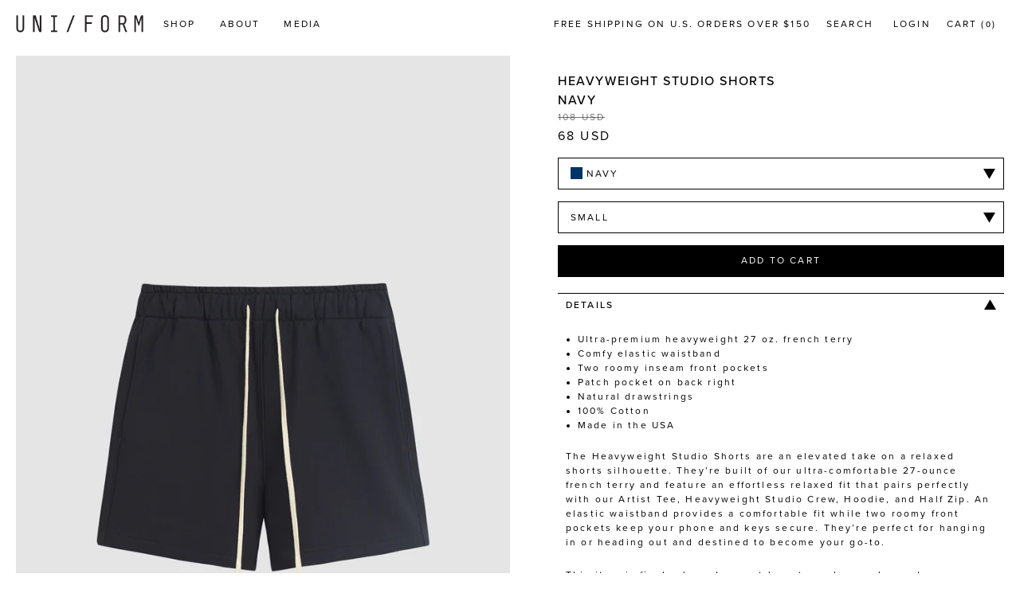

--- FILE ---
content_type: text/html; charset=utf-8
request_url: https://uniformla.com/products/heavyweight-studio-shorts-navy
body_size: 24267
content:
<!doctype html>
<!--[if IE 9]> <html class="ie9 no-js" lang="en"> <![endif]-->
<!--[if (gt IE 9)|!(IE)]><!--> <html class="no-js" lang="en"> <!--<![endif]-->
<head>
  
  <meta charset="utf-8">
  <meta http-equiv="X-UA-Compatible" content="IE=edge,chrome=1">
  <meta name="viewport" content="width=device-width,initial-scale=1">
  <meta name="theme-color" content="#557b97">
  <link rel="canonical" href="https://uniformla.com/products/heavyweight-studio-shorts-navy"><link rel="shortcut icon" href="//uniformla.com/cdn/shop/files/UNI_FORM_LA_Favicon_2_32x32.png?v=1614711018" type="image/png"><title>Heavyweight Studio Shorts / Navy | UNI/FORM - uniformla.com</title><meta name="description" content="Perfect for hanging in or heading out, you’ll love our sweatshorts. Built of our insanely comfortable 18 ounce french terry, these classics feature a snug elastic waistband, roomy front pockets, and a perfect modern fit. Made in the USA of 100% premium cotton."><!-- /snippets/social-meta-tags.liquid -->




<meta property="og:site_name" content="UNI/FORM">
<meta property="og:url" content="https://uniformla.com/products/heavyweight-studio-shorts-navy">
<meta property="og:title" content="HEAVYWEIGHT STUDIO SHORTS / NAVY">
<meta property="og:type" content="product">
<meta property="og:description" content="Perfect for hanging in or heading out, you’ll love our sweatshorts. Built of our insanely comfortable 18 ounce french terry, these classics feature a snug elastic waistband, roomy front pockets, and a perfect modern fit. Made in the USA of 100% premium cotton.">

  <meta property="og:price:amount" content="68">
  <meta property="og:price:currency" content="USD">

<meta property="og:image" content="http://uniformla.com/cdn/shop/products/UNI_FORMHeavyweightStudioShortsNavyFrontFlatUNIFORMLA_1200x1200.jpg?v=1660865032"><meta property="og:image" content="http://uniformla.com/cdn/shop/products/UNI_FORMHeavyweightStudioShortsNavyFrontFlatUNIFORMLA_d002f685-3dcd-4b93-b2b7-d4d5038306dc_1200x1200.jpg?v=1660865034"><meta property="og:image" content="http://uniformla.com/cdn/shop/products/UNI_FORMHeavyweightStudioShortsNavyBackFlatUNIFORMLA_1200x1200.jpg?v=1660865047">
<meta property="og:image:secure_url" content="https://uniformla.com/cdn/shop/products/UNI_FORMHeavyweightStudioShortsNavyFrontFlatUNIFORMLA_1200x1200.jpg?v=1660865032"><meta property="og:image:secure_url" content="https://uniformla.com/cdn/shop/products/UNI_FORMHeavyweightStudioShortsNavyFrontFlatUNIFORMLA_d002f685-3dcd-4b93-b2b7-d4d5038306dc_1200x1200.jpg?v=1660865034"><meta property="og:image:secure_url" content="https://uniformla.com/cdn/shop/products/UNI_FORMHeavyweightStudioShortsNavyBackFlatUNIFORMLA_1200x1200.jpg?v=1660865047">


  <meta name="twitter:site" content="@uniformla">

<meta name="twitter:card" content="summary_large_image">
<meta name="twitter:title" content="HEAVYWEIGHT STUDIO SHORTS / NAVY">
<meta name="twitter:description" content="Perfect for hanging in or heading out, you’ll love our sweatshorts. Built of our insanely comfortable 18 ounce french terry, these classics feature a snug elastic waistband, roomy front pockets, and a perfect modern fit. Made in the USA of 100% premium cotton.">

  <link rel="stylesheet" href="https://use.typekit.net/nia3kwe.css">
  <link href="//uniformla.com/cdn/shop/t/17/assets/theme.scss.css?v=106556558715460062461753291716" rel="stylesheet" type="text/css" media="all" />

  
  <script src="//uniformla.com/cdn/shop/t/17/assets/doc-ready.min.js?v=94030878618953958161753284050" type="text/javascript"></script>

  <script>
    var theme = {
      strings: {
        addToCart: "Add to cart",
        soldOut: "Sold out",
        unavailable: "Unavailable",
        regularPrice: "Regular price",
        sale: "",
        showMore: "Show More",
        showLess: "Show Less",
        addressError: "Error looking up that address",
        addressNoResults: "No results for that address",
        addressQueryLimit: "You have exceeded the Google API usage limit. Consider upgrading to a \u003ca href=\"https:\/\/developers.google.com\/maps\/premium\/usage-limits\"\u003ePremium Plan\u003c\/a\u003e.",
        authError: "There was a problem authenticating your Google Maps account.",
        newWindow: "Opens in a new window.",
        external: "Opens external website.",
        newWindowExternal: "Opens external website in a new window."
      },
      moneyFormat: "{{amount_no_decimals}} USD",
      shopName: "UNI/FORM",
      shopUrl: "https://uniformla.com"
    }

    document.documentElement.className = document.documentElement.className.replace('no-js', 'js');
  </script><!--[if (gt IE 9)|!(IE)]><!-->
    <script src="//uniformla.com/cdn/shop/t/17/assets/lazysizes.min.js?v=68441465964607740661753284050" async="async"></script>
    <script src="//uniformla.com/cdn/shop/t/17/assets/vendor.js?v=116805600459149937451753284050" defer="defer"></script>
    <script src="//uniformla.com/cdn/shop/t/17/assets/ajax-cart.js?v=159842868941449838351753284050" defer="defer"></script>
    <script src="//uniformla.com/cdn/shop/t/17/assets/theme.js?v=135458695754689026261753284050" defer="defer"></script><!--<![endif]-->

  <!-- Hotjar Tracking Code for uniformla.com -->
<script>
    (function(h,o,t,j,a,r){
        h.hj=h.hj||function(){(h.hj.q=h.hj.q||[]).push(arguments)};
        h._hjSettings={hjid:494762,hjsv:6};
        a=o.getElementsByTagName('head')[0];
        r=o.createElement('script');r.async=1;
        r.src=t+h._hjSettings.hjid+j+h._hjSettings.hjsv;
        a.appendChild(r);
    })(window,document,'https://static.hotjar.com/c/hotjar-','.js?sv=');
</script>
  
  <script>window.performance && window.performance.mark && window.performance.mark('shopify.content_for_header.start');</script><meta name="google-site-verification" content="rYcWrgxAPAOMsxNDNmhUyTNqBajdCl9GK4Qwp0_B6Y0">
<meta id="shopify-digital-wallet" name="shopify-digital-wallet" content="/10229595/digital_wallets/dialog">
<meta name="shopify-checkout-api-token" content="7db2db44083a41857b73d0741ef94a89">
<meta id="in-context-paypal-metadata" data-shop-id="10229595" data-venmo-supported="false" data-environment="production" data-locale="en_US" data-paypal-v4="true" data-currency="USD">
<link rel="alternate" type="application/json+oembed" href="https://uniformla.com/products/heavyweight-studio-shorts-navy.oembed">
<script async="async" src="/checkouts/internal/preloads.js?locale=en-US"></script>
<link rel="preconnect" href="https://shop.app" crossorigin="anonymous">
<script async="async" src="https://shop.app/checkouts/internal/preloads.js?locale=en-US&shop_id=10229595" crossorigin="anonymous"></script>
<script id="apple-pay-shop-capabilities" type="application/json">{"shopId":10229595,"countryCode":"US","currencyCode":"USD","merchantCapabilities":["supports3DS"],"merchantId":"gid:\/\/shopify\/Shop\/10229595","merchantName":"UNI\/FORM","requiredBillingContactFields":["postalAddress","email"],"requiredShippingContactFields":["postalAddress","email"],"shippingType":"shipping","supportedNetworks":["visa","masterCard","amex","discover","elo","jcb"],"total":{"type":"pending","label":"UNI\/FORM","amount":"1.00"},"shopifyPaymentsEnabled":true,"supportsSubscriptions":true}</script>
<script id="shopify-features" type="application/json">{"accessToken":"7db2db44083a41857b73d0741ef94a89","betas":["rich-media-storefront-analytics"],"domain":"uniformla.com","predictiveSearch":true,"shopId":10229595,"locale":"en"}</script>
<script>var Shopify = Shopify || {};
Shopify.shop = "uni-form-2.myshopify.com";
Shopify.locale = "en";
Shopify.currency = {"active":"USD","rate":"1.0"};
Shopify.country = "US";
Shopify.theme = {"name":"Copy of Seed – Boost manual install","id":134531645506,"schema_name":"Debut","schema_version":"4.0.0","theme_store_id":796,"role":"main"};
Shopify.theme.handle = "null";
Shopify.theme.style = {"id":null,"handle":null};
Shopify.cdnHost = "uniformla.com/cdn";
Shopify.routes = Shopify.routes || {};
Shopify.routes.root = "/";</script>
<script type="module">!function(o){(o.Shopify=o.Shopify||{}).modules=!0}(window);</script>
<script>!function(o){function n(){var o=[];function n(){o.push(Array.prototype.slice.apply(arguments))}return n.q=o,n}var t=o.Shopify=o.Shopify||{};t.loadFeatures=n(),t.autoloadFeatures=n()}(window);</script>
<script>
  window.ShopifyPay = window.ShopifyPay || {};
  window.ShopifyPay.apiHost = "shop.app\/pay";
  window.ShopifyPay.redirectState = null;
</script>
<script id="shop-js-analytics" type="application/json">{"pageType":"product"}</script>
<script defer="defer" async type="module" src="//uniformla.com/cdn/shopifycloud/shop-js/modules/v2/client.init-shop-cart-sync_Bc8-qrdt.en.esm.js"></script>
<script defer="defer" async type="module" src="//uniformla.com/cdn/shopifycloud/shop-js/modules/v2/chunk.common_CmNk3qlo.esm.js"></script>
<script type="module">
  await import("//uniformla.com/cdn/shopifycloud/shop-js/modules/v2/client.init-shop-cart-sync_Bc8-qrdt.en.esm.js");
await import("//uniformla.com/cdn/shopifycloud/shop-js/modules/v2/chunk.common_CmNk3qlo.esm.js");

  window.Shopify.SignInWithShop?.initShopCartSync?.({"fedCMEnabled":true,"windoidEnabled":true});

</script>
<script>
  window.Shopify = window.Shopify || {};
  if (!window.Shopify.featureAssets) window.Shopify.featureAssets = {};
  window.Shopify.featureAssets['shop-js'] = {"shop-cart-sync":["modules/v2/client.shop-cart-sync_DOpY4EW0.en.esm.js","modules/v2/chunk.common_CmNk3qlo.esm.js"],"init-fed-cm":["modules/v2/client.init-fed-cm_D2vsy40D.en.esm.js","modules/v2/chunk.common_CmNk3qlo.esm.js"],"shop-button":["modules/v2/client.shop-button_CI-s0xGZ.en.esm.js","modules/v2/chunk.common_CmNk3qlo.esm.js"],"shop-toast-manager":["modules/v2/client.shop-toast-manager_Cx0C6may.en.esm.js","modules/v2/chunk.common_CmNk3qlo.esm.js"],"init-windoid":["modules/v2/client.init-windoid_CXNAd0Cm.en.esm.js","modules/v2/chunk.common_CmNk3qlo.esm.js"],"init-shop-email-lookup-coordinator":["modules/v2/client.init-shop-email-lookup-coordinator_B9mmbKi4.en.esm.js","modules/v2/chunk.common_CmNk3qlo.esm.js"],"shop-cash-offers":["modules/v2/client.shop-cash-offers_CL9Nay2h.en.esm.js","modules/v2/chunk.common_CmNk3qlo.esm.js","modules/v2/chunk.modal_CvhjeixQ.esm.js"],"avatar":["modules/v2/client.avatar_BTnouDA3.en.esm.js"],"init-shop-cart-sync":["modules/v2/client.init-shop-cart-sync_Bc8-qrdt.en.esm.js","modules/v2/chunk.common_CmNk3qlo.esm.js"],"init-customer-accounts-sign-up":["modules/v2/client.init-customer-accounts-sign-up_C7zhr03q.en.esm.js","modules/v2/client.shop-login-button_BbMx65lK.en.esm.js","modules/v2/chunk.common_CmNk3qlo.esm.js","modules/v2/chunk.modal_CvhjeixQ.esm.js"],"pay-button":["modules/v2/client.pay-button_Bhm3077V.en.esm.js","modules/v2/chunk.common_CmNk3qlo.esm.js"],"init-shop-for-new-customer-accounts":["modules/v2/client.init-shop-for-new-customer-accounts_rLbLSDTe.en.esm.js","modules/v2/client.shop-login-button_BbMx65lK.en.esm.js","modules/v2/chunk.common_CmNk3qlo.esm.js","modules/v2/chunk.modal_CvhjeixQ.esm.js"],"init-customer-accounts":["modules/v2/client.init-customer-accounts_DkVf8Jdu.en.esm.js","modules/v2/client.shop-login-button_BbMx65lK.en.esm.js","modules/v2/chunk.common_CmNk3qlo.esm.js","modules/v2/chunk.modal_CvhjeixQ.esm.js"],"shop-login-button":["modules/v2/client.shop-login-button_BbMx65lK.en.esm.js","modules/v2/chunk.common_CmNk3qlo.esm.js","modules/v2/chunk.modal_CvhjeixQ.esm.js"],"shop-follow-button":["modules/v2/client.shop-follow-button_B-omSWeu.en.esm.js","modules/v2/chunk.common_CmNk3qlo.esm.js","modules/v2/chunk.modal_CvhjeixQ.esm.js"],"lead-capture":["modules/v2/client.lead-capture_DZQFWrYz.en.esm.js","modules/v2/chunk.common_CmNk3qlo.esm.js","modules/v2/chunk.modal_CvhjeixQ.esm.js"],"checkout-modal":["modules/v2/client.checkout-modal_Fp9GouFF.en.esm.js","modules/v2/chunk.common_CmNk3qlo.esm.js","modules/v2/chunk.modal_CvhjeixQ.esm.js"],"shop-login":["modules/v2/client.shop-login_B9KWmZaW.en.esm.js","modules/v2/chunk.common_CmNk3qlo.esm.js","modules/v2/chunk.modal_CvhjeixQ.esm.js"],"payment-terms":["modules/v2/client.payment-terms_Bl_bs7GP.en.esm.js","modules/v2/chunk.common_CmNk3qlo.esm.js","modules/v2/chunk.modal_CvhjeixQ.esm.js"]};
</script>
<script>(function() {
  var isLoaded = false;
  function asyncLoad() {
    if (isLoaded) return;
    isLoaded = true;
    var urls = ["\/\/shopify.privy.com\/widget.js?shop=uni-form-2.myshopify.com"];
    for (var i = 0; i < urls.length; i++) {
      var s = document.createElement('script');
      s.type = 'text/javascript';
      s.async = true;
      s.src = urls[i];
      var x = document.getElementsByTagName('script')[0];
      x.parentNode.insertBefore(s, x);
    }
  };
  if(window.attachEvent) {
    window.attachEvent('onload', asyncLoad);
  } else {
    window.addEventListener('load', asyncLoad, false);
  }
})();</script>
<script id="__st">var __st={"a":10229595,"offset":-28800,"reqid":"d09b2e64-75dd-4277-bd91-dc6decf3dd47-1762399374","pageurl":"uniformla.com\/products\/heavyweight-studio-shorts-navy","u":"7c8a9797fd91","p":"product","rtyp":"product","rid":6791115505730};</script>
<script>window.ShopifyPaypalV4VisibilityTracking = true;</script>
<script id="captcha-bootstrap">!function(){'use strict';const t='contact',e='account',n='new_comment',o=[[t,t],['blogs',n],['comments',n],[t,'customer']],c=[[e,'customer_login'],[e,'guest_login'],[e,'recover_customer_password'],[e,'create_customer']],r=t=>t.map((([t,e])=>`form[action*='/${t}']:not([data-nocaptcha='true']) input[name='form_type'][value='${e}']`)).join(','),a=t=>()=>t?[...document.querySelectorAll(t)].map((t=>t.form)):[];function s(){const t=[...o],e=r(t);return a(e)}const i='password',u='form_key',d=['recaptcha-v3-token','g-recaptcha-response','h-captcha-response',i],f=()=>{try{return window.sessionStorage}catch{return}},m='__shopify_v',_=t=>t.elements[u];function p(t,e,n=!1){try{const o=window.sessionStorage,c=JSON.parse(o.getItem(e)),{data:r}=function(t){const{data:e,action:n}=t;return t[m]||n?{data:e,action:n}:{data:t,action:n}}(c);for(const[e,n]of Object.entries(r))t.elements[e]&&(t.elements[e].value=n);n&&o.removeItem(e)}catch(o){console.error('form repopulation failed',{error:o})}}const l='form_type',E='cptcha';function T(t){t.dataset[E]=!0}const w=window,h=w.document,L='Shopify',v='ce_forms',y='captcha';let A=!1;((t,e)=>{const n=(g='f06e6c50-85a8-45c8-87d0-21a2b65856fe',I='https://cdn.shopify.com/shopifycloud/storefront-forms-hcaptcha/ce_storefront_forms_captcha_hcaptcha.v1.5.2.iife.js',D={infoText:'Protected by hCaptcha',privacyText:'Privacy',termsText:'Terms'},(t,e,n)=>{const o=w[L][v],c=o.bindForm;if(c)return c(t,g,e,D).then(n);var r;o.q.push([[t,g,e,D],n]),r=I,A||(h.body.append(Object.assign(h.createElement('script'),{id:'captcha-provider',async:!0,src:r})),A=!0)});var g,I,D;w[L]=w[L]||{},w[L][v]=w[L][v]||{},w[L][v].q=[],w[L][y]=w[L][y]||{},w[L][y].protect=function(t,e){n(t,void 0,e),T(t)},Object.freeze(w[L][y]),function(t,e,n,w,h,L){const[v,y,A,g]=function(t,e,n){const i=e?o:[],u=t?c:[],d=[...i,...u],f=r(d),m=r(i),_=r(d.filter((([t,e])=>n.includes(e))));return[a(f),a(m),a(_),s()]}(w,h,L),I=t=>{const e=t.target;return e instanceof HTMLFormElement?e:e&&e.form},D=t=>v().includes(t);t.addEventListener('submit',(t=>{const e=I(t);if(!e)return;const n=D(e)&&!e.dataset.hcaptchaBound&&!e.dataset.recaptchaBound,o=_(e),c=g().includes(e)&&(!o||!o.value);(n||c)&&t.preventDefault(),c&&!n&&(function(t){try{if(!f())return;!function(t){const e=f();if(!e)return;const n=_(t);if(!n)return;const o=n.value;o&&e.removeItem(o)}(t);const e=Array.from(Array(32),(()=>Math.random().toString(36)[2])).join('');!function(t,e){_(t)||t.append(Object.assign(document.createElement('input'),{type:'hidden',name:u})),t.elements[u].value=e}(t,e),function(t,e){const n=f();if(!n)return;const o=[...t.querySelectorAll(`input[type='${i}']`)].map((({name:t})=>t)),c=[...d,...o],r={};for(const[a,s]of new FormData(t).entries())c.includes(a)||(r[a]=s);n.setItem(e,JSON.stringify({[m]:1,action:t.action,data:r}))}(t,e)}catch(e){console.error('failed to persist form',e)}}(e),e.submit())}));const S=(t,e)=>{t&&!t.dataset[E]&&(n(t,e.some((e=>e===t))),T(t))};for(const o of['focusin','change'])t.addEventListener(o,(t=>{const e=I(t);D(e)&&S(e,y())}));const B=e.get('form_key'),M=e.get(l),P=B&&M;t.addEventListener('DOMContentLoaded',(()=>{const t=y();if(P)for(const e of t)e.elements[l].value===M&&p(e,B);[...new Set([...A(),...v().filter((t=>'true'===t.dataset.shopifyCaptcha))])].forEach((e=>S(e,t)))}))}(h,new URLSearchParams(w.location.search),n,t,e,['guest_login'])})(!0,!0)}();</script>
<script integrity="sha256-52AcMU7V7pcBOXWImdc/TAGTFKeNjmkeM1Pvks/DTgc=" data-source-attribution="shopify.loadfeatures" defer="defer" src="//uniformla.com/cdn/shopifycloud/storefront/assets/storefront/load_feature-81c60534.js" crossorigin="anonymous"></script>
<script crossorigin="anonymous" defer="defer" src="//uniformla.com/cdn/shopifycloud/storefront/assets/shopify_pay/storefront-65b4c6d7.js?v=20250812"></script>
<script data-source-attribution="shopify.dynamic_checkout.dynamic.init">var Shopify=Shopify||{};Shopify.PaymentButton=Shopify.PaymentButton||{isStorefrontPortableWallets:!0,init:function(){window.Shopify.PaymentButton.init=function(){};var t=document.createElement("script");t.src="https://uniformla.com/cdn/shopifycloud/portable-wallets/latest/portable-wallets.en.js",t.type="module",document.head.appendChild(t)}};
</script>
<script data-source-attribution="shopify.dynamic_checkout.buyer_consent">
  function portableWalletsHideBuyerConsent(e){var t=document.getElementById("shopify-buyer-consent"),n=document.getElementById("shopify-subscription-policy-button");t&&n&&(t.classList.add("hidden"),t.setAttribute("aria-hidden","true"),n.removeEventListener("click",e))}function portableWalletsShowBuyerConsent(e){var t=document.getElementById("shopify-buyer-consent"),n=document.getElementById("shopify-subscription-policy-button");t&&n&&(t.classList.remove("hidden"),t.removeAttribute("aria-hidden"),n.addEventListener("click",e))}window.Shopify?.PaymentButton&&(window.Shopify.PaymentButton.hideBuyerConsent=portableWalletsHideBuyerConsent,window.Shopify.PaymentButton.showBuyerConsent=portableWalletsShowBuyerConsent);
</script>
<script data-source-attribution="shopify.dynamic_checkout.cart.bootstrap">document.addEventListener("DOMContentLoaded",(function(){function t(){return document.querySelector("shopify-accelerated-checkout-cart, shopify-accelerated-checkout")}if(t())Shopify.PaymentButton.init();else{new MutationObserver((function(e,n){t()&&(Shopify.PaymentButton.init(),n.disconnect())})).observe(document.body,{childList:!0,subtree:!0})}}));
</script>
<script id='scb4127' type='text/javascript' async='' src='https://uniformla.com/cdn/shopifycloud/privacy-banner/storefront-banner.js'></script><link id="shopify-accelerated-checkout-styles" rel="stylesheet" media="screen" href="https://uniformla.com/cdn/shopifycloud/portable-wallets/latest/accelerated-checkout-backwards-compat.css" crossorigin="anonymous">
<style id="shopify-accelerated-checkout-cart">
        #shopify-buyer-consent {
  margin-top: 1em;
  display: inline-block;
  width: 100%;
}

#shopify-buyer-consent.hidden {
  display: none;
}

#shopify-subscription-policy-button {
  background: none;
  border: none;
  padding: 0;
  text-decoration: underline;
  font-size: inherit;
  cursor: pointer;
}

#shopify-subscription-policy-button::before {
  box-shadow: none;
}

      </style>

<script>window.performance && window.performance.mark && window.performance.mark('shopify.content_for_header.end');</script>

  <link rel="preload stylesheet" href="//uniformla.com/cdn/shop/t/17/assets/boost-pfs-instant-search.css?v=181612714811502572911753284050" as="style"><link href="//uniformla.com/cdn/shop/t/17/assets/boost-pfs-custom.css?v=176744300469074775051753284050" rel="stylesheet" type="text/css" media="all" />
<style data-id="boost-pfs-style" type="text/css">
      .boost-pfs-filter-option-title-text {}

     .boost-pfs-filter-tree-v .boost-pfs-filter-option-title-text:before {}
      .boost-pfs-filter-tree-v .boost-pfs-filter-option.boost-pfs-filter-option-collapsed .boost-pfs-filter-option-title-text:before {}
      .boost-pfs-filter-tree-h .boost-pfs-filter-option-title-heading:before {
        border-right-color: ;
        border-bottom-color: ;
      }

      .boost-pfs-filter-option-content .boost-pfs-filter-option-item-list .boost-pfs-filter-option-item button,
      .boost-pfs-filter-option-content .boost-pfs-filter-option-item-list .boost-pfs-filter-option-item .boost-pfs-filter-button,
      .boost-pfs-filter-option-range-amount input,
      .boost-pfs-filter-tree-v .boost-pfs-filter-refine-by .boost-pfs-filter-refine-by-items .refine-by-item,
      .boost-pfs-filter-refine-by-wrapper-v .boost-pfs-filter-refine-by .boost-pfs-filter-refine-by-items .refine-by-item,
      .boost-pfs-filter-refine-by .boost-pfs-filter-option-title,
      .boost-pfs-filter-refine-by .boost-pfs-filter-refine-by-items .refine-by-item>a,
      .boost-pfs-filter-refine-by>span,
      .boost-pfs-filter-clear,
      .boost-pfs-filter-clear-all{}

      .boost-pfs-filter-option-multi-level-collections .boost-pfs-filter-option-multi-level-list .boost-pfs-filter-option-item .boost-pfs-filter-button-arrow .boost-pfs-arrow:before,
      .boost-pfs-filter-option-multi-level-tag .boost-pfs-filter-option-multi-level-list .boost-pfs-filter-option-item .boost-pfs-filter-button-arrow .boost-pfs-arrow:before {}

      .boost-pfs-filter-refine-by .boost-pfs-filter-refine-by-items .refine-by-item .boost-pfs-filter-clear:before,
      .boost-pfs-filter-refine-by .boost-pfs-filter-refine-by-items .refine-by-item .boost-pfs-filter-clear:after {
        background: ;
      }

      .boost-pfs-filter-tree-mobile-button button,
      .boost-pfs-filter-top-sorting-mobile button {}
      .boost-pfs-filter-top-sorting-mobile button>span:after {}
    </style>
<!-- BEGIN app block: shopify://apps/minmaxify-order-limits/blocks/app-embed-block/3acfba32-89f3-4377-ae20-cbb9abc48475 -->

<!-- END app block --><link href="https://monorail-edge.shopifysvc.com" rel="dns-prefetch">
<script>(function(){if ("sendBeacon" in navigator && "performance" in window) {try {var session_token_from_headers = performance.getEntriesByType('navigation')[0].serverTiming.find(x => x.name == '_s').description;} catch {var session_token_from_headers = undefined;}var session_cookie_matches = document.cookie.match(/_shopify_s=([^;]*)/);var session_token_from_cookie = session_cookie_matches && session_cookie_matches.length === 2 ? session_cookie_matches[1] : "";var session_token = session_token_from_headers || session_token_from_cookie || "";function handle_abandonment_event(e) {var entries = performance.getEntries().filter(function(entry) {return /monorail-edge.shopifysvc.com/.test(entry.name);});if (!window.abandonment_tracked && entries.length === 0) {window.abandonment_tracked = true;var currentMs = Date.now();var navigation_start = performance.timing.navigationStart;var payload = {shop_id: 10229595,url: window.location.href,navigation_start,duration: currentMs - navigation_start,session_token,page_type: "product"};window.navigator.sendBeacon("https://monorail-edge.shopifysvc.com/v1/produce", JSON.stringify({schema_id: "online_store_buyer_site_abandonment/1.1",payload: payload,metadata: {event_created_at_ms: currentMs,event_sent_at_ms: currentMs}}));}}window.addEventListener('pagehide', handle_abandonment_event);}}());</script>
<script id="web-pixels-manager-setup">(function e(e,d,r,n,o){if(void 0===o&&(o={}),!Boolean(null===(a=null===(i=window.Shopify)||void 0===i?void 0:i.analytics)||void 0===a?void 0:a.replayQueue)){var i,a;window.Shopify=window.Shopify||{};var t=window.Shopify;t.analytics=t.analytics||{};var s=t.analytics;s.replayQueue=[],s.publish=function(e,d,r){return s.replayQueue.push([e,d,r]),!0};try{self.performance.mark("wpm:start")}catch(e){}var l=function(){var e={modern:/Edge?\/(1{2}[4-9]|1[2-9]\d|[2-9]\d{2}|\d{4,})\.\d+(\.\d+|)|Firefox\/(1{2}[4-9]|1[2-9]\d|[2-9]\d{2}|\d{4,})\.\d+(\.\d+|)|Chrom(ium|e)\/(9{2}|\d{3,})\.\d+(\.\d+|)|(Maci|X1{2}).+ Version\/(15\.\d+|(1[6-9]|[2-9]\d|\d{3,})\.\d+)([,.]\d+|)( \(\w+\)|)( Mobile\/\w+|) Safari\/|Chrome.+OPR\/(9{2}|\d{3,})\.\d+\.\d+|(CPU[ +]OS|iPhone[ +]OS|CPU[ +]iPhone|CPU IPhone OS|CPU iPad OS)[ +]+(15[._]\d+|(1[6-9]|[2-9]\d|\d{3,})[._]\d+)([._]\d+|)|Android:?[ /-](13[3-9]|1[4-9]\d|[2-9]\d{2}|\d{4,})(\.\d+|)(\.\d+|)|Android.+Firefox\/(13[5-9]|1[4-9]\d|[2-9]\d{2}|\d{4,})\.\d+(\.\d+|)|Android.+Chrom(ium|e)\/(13[3-9]|1[4-9]\d|[2-9]\d{2}|\d{4,})\.\d+(\.\d+|)|SamsungBrowser\/([2-9]\d|\d{3,})\.\d+/,legacy:/Edge?\/(1[6-9]|[2-9]\d|\d{3,})\.\d+(\.\d+|)|Firefox\/(5[4-9]|[6-9]\d|\d{3,})\.\d+(\.\d+|)|Chrom(ium|e)\/(5[1-9]|[6-9]\d|\d{3,})\.\d+(\.\d+|)([\d.]+$|.*Safari\/(?![\d.]+ Edge\/[\d.]+$))|(Maci|X1{2}).+ Version\/(10\.\d+|(1[1-9]|[2-9]\d|\d{3,})\.\d+)([,.]\d+|)( \(\w+\)|)( Mobile\/\w+|) Safari\/|Chrome.+OPR\/(3[89]|[4-9]\d|\d{3,})\.\d+\.\d+|(CPU[ +]OS|iPhone[ +]OS|CPU[ +]iPhone|CPU IPhone OS|CPU iPad OS)[ +]+(10[._]\d+|(1[1-9]|[2-9]\d|\d{3,})[._]\d+)([._]\d+|)|Android:?[ /-](13[3-9]|1[4-9]\d|[2-9]\d{2}|\d{4,})(\.\d+|)(\.\d+|)|Mobile Safari.+OPR\/([89]\d|\d{3,})\.\d+\.\d+|Android.+Firefox\/(13[5-9]|1[4-9]\d|[2-9]\d{2}|\d{4,})\.\d+(\.\d+|)|Android.+Chrom(ium|e)\/(13[3-9]|1[4-9]\d|[2-9]\d{2}|\d{4,})\.\d+(\.\d+|)|Android.+(UC? ?Browser|UCWEB|U3)[ /]?(15\.([5-9]|\d{2,})|(1[6-9]|[2-9]\d|\d{3,})\.\d+)\.\d+|SamsungBrowser\/(5\.\d+|([6-9]|\d{2,})\.\d+)|Android.+MQ{2}Browser\/(14(\.(9|\d{2,})|)|(1[5-9]|[2-9]\d|\d{3,})(\.\d+|))(\.\d+|)|K[Aa][Ii]OS\/(3\.\d+|([4-9]|\d{2,})\.\d+)(\.\d+|)/},d=e.modern,r=e.legacy,n=navigator.userAgent;return n.match(d)?"modern":n.match(r)?"legacy":"unknown"}(),u="modern"===l?"modern":"legacy",c=(null!=n?n:{modern:"",legacy:""})[u],f=function(e){return[e.baseUrl,"/wpm","/b",e.hashVersion,"modern"===e.buildTarget?"m":"l",".js"].join("")}({baseUrl:d,hashVersion:r,buildTarget:u}),m=function(e){var d=e.version,r=e.bundleTarget,n=e.surface,o=e.pageUrl,i=e.monorailEndpoint;return{emit:function(e){var a=e.status,t=e.errorMsg,s=(new Date).getTime(),l=JSON.stringify({metadata:{event_sent_at_ms:s},events:[{schema_id:"web_pixels_manager_load/3.1",payload:{version:d,bundle_target:r,page_url:o,status:a,surface:n,error_msg:t},metadata:{event_created_at_ms:s}}]});if(!i)return console&&console.warn&&console.warn("[Web Pixels Manager] No Monorail endpoint provided, skipping logging."),!1;try{return self.navigator.sendBeacon.bind(self.navigator)(i,l)}catch(e){}var u=new XMLHttpRequest;try{return u.open("POST",i,!0),u.setRequestHeader("Content-Type","text/plain"),u.send(l),!0}catch(e){return console&&console.warn&&console.warn("[Web Pixels Manager] Got an unhandled error while logging to Monorail."),!1}}}}({version:r,bundleTarget:l,surface:e.surface,pageUrl:self.location.href,monorailEndpoint:e.monorailEndpoint});try{o.browserTarget=l,function(e){var d=e.src,r=e.async,n=void 0===r||r,o=e.onload,i=e.onerror,a=e.sri,t=e.scriptDataAttributes,s=void 0===t?{}:t,l=document.createElement("script"),u=document.querySelector("head"),c=document.querySelector("body");if(l.async=n,l.src=d,a&&(l.integrity=a,l.crossOrigin="anonymous"),s)for(var f in s)if(Object.prototype.hasOwnProperty.call(s,f))try{l.dataset[f]=s[f]}catch(e){}if(o&&l.addEventListener("load",o),i&&l.addEventListener("error",i),u)u.appendChild(l);else{if(!c)throw new Error("Did not find a head or body element to append the script");c.appendChild(l)}}({src:f,async:!0,onload:function(){if(!function(){var e,d;return Boolean(null===(d=null===(e=window.Shopify)||void 0===e?void 0:e.analytics)||void 0===d?void 0:d.initialized)}()){var d=window.webPixelsManager.init(e)||void 0;if(d){var r=window.Shopify.analytics;r.replayQueue.forEach((function(e){var r=e[0],n=e[1],o=e[2];d.publishCustomEvent(r,n,o)})),r.replayQueue=[],r.publish=d.publishCustomEvent,r.visitor=d.visitor,r.initialized=!0}}},onerror:function(){return m.emit({status:"failed",errorMsg:"".concat(f," has failed to load")})},sri:function(e){var d=/^sha384-[A-Za-z0-9+/=]+$/;return"string"==typeof e&&d.test(e)}(c)?c:"",scriptDataAttributes:o}),m.emit({status:"loading"})}catch(e){m.emit({status:"failed",errorMsg:(null==e?void 0:e.message)||"Unknown error"})}}})({shopId: 10229595,storefrontBaseUrl: "https://uniformla.com",extensionsBaseUrl: "https://extensions.shopifycdn.com/cdn/shopifycloud/web-pixels-manager",monorailEndpoint: "https://monorail-edge.shopifysvc.com/unstable/produce_batch",surface: "storefront-renderer",enabledBetaFlags: ["2dca8a86"],webPixelsConfigList: [{"id":"262307906","configuration":"{\"config\":\"{\\\"google_tag_ids\\\":[\\\"G-3MMMEH277W\\\",\\\"AW-16951299714\\\"],\\\"target_country\\\":\\\"US\\\",\\\"gtag_events\\\":[{\\\"type\\\":\\\"search\\\",\\\"action_label\\\":[\\\"G-3MMMEH277W\\\",\\\"AW-16951299714\\\/JQNjCNG6gbkaEIKdgZM_\\\"]},{\\\"type\\\":\\\"begin_checkout\\\",\\\"action_label\\\":[\\\"G-3MMMEH277W\\\",\\\"AW-16951299714\\\/5ap1CMmygbkaEIKdgZM_\\\"]},{\\\"type\\\":\\\"view_item\\\",\\\"action_label\\\":[\\\"G-3MMMEH277W\\\",\\\"AW-16951299714\\\/X0qqCM66gbkaEIKdgZM_\\\"]},{\\\"type\\\":\\\"purchase\\\",\\\"action_label\\\":[\\\"G-3MMMEH277W\\\",\\\"AW-16951299714\\\/zDY0CMaygbkaEIKdgZM_\\\"]},{\\\"type\\\":\\\"page_view\\\",\\\"action_label\\\":[\\\"G-3MMMEH277W\\\",\\\"AW-16951299714\\\/2hggCMu6gbkaEIKdgZM_\\\"]},{\\\"type\\\":\\\"add_payment_info\\\",\\\"action_label\\\":[\\\"G-3MMMEH277W\\\",\\\"AW-16951299714\\\/ttbfCNS6gbkaEIKdgZM_\\\"]},{\\\"type\\\":\\\"add_to_cart\\\",\\\"action_label\\\":[\\\"G-3MMMEH277W\\\",\\\"AW-16951299714\\\/2oyMCMi6gbkaEIKdgZM_\\\"]}],\\\"enable_monitoring_mode\\\":false}\"}","eventPayloadVersion":"v1","runtimeContext":"OPEN","scriptVersion":"b2a88bafab3e21179ed38636efcd8a93","type":"APP","apiClientId":1780363,"privacyPurposes":[],"dataSharingAdjustments":{"protectedCustomerApprovalScopes":["read_customer_address","read_customer_email","read_customer_name","read_customer_personal_data","read_customer_phone"]}},{"id":"117571650","configuration":"{\"pixel_id\":\"124350951518663\",\"pixel_type\":\"facebook_pixel\",\"metaapp_system_user_token\":\"-\"}","eventPayloadVersion":"v1","runtimeContext":"OPEN","scriptVersion":"ca16bc87fe92b6042fbaa3acc2fbdaa6","type":"APP","apiClientId":2329312,"privacyPurposes":["ANALYTICS","MARKETING","SALE_OF_DATA"],"dataSharingAdjustments":{"protectedCustomerApprovalScopes":["read_customer_address","read_customer_email","read_customer_name","read_customer_personal_data","read_customer_phone"]}},{"id":"shopify-app-pixel","configuration":"{}","eventPayloadVersion":"v1","runtimeContext":"STRICT","scriptVersion":"0450","apiClientId":"shopify-pixel","type":"APP","privacyPurposes":["ANALYTICS","MARKETING"]},{"id":"shopify-custom-pixel","eventPayloadVersion":"v1","runtimeContext":"LAX","scriptVersion":"0450","apiClientId":"shopify-pixel","type":"CUSTOM","privacyPurposes":["ANALYTICS","MARKETING"]}],isMerchantRequest: false,initData: {"shop":{"name":"UNI\/FORM","paymentSettings":{"currencyCode":"USD"},"myshopifyDomain":"uni-form-2.myshopify.com","countryCode":"US","storefrontUrl":"https:\/\/uniformla.com"},"customer":null,"cart":null,"checkout":null,"productVariants":[{"price":{"amount":68.0,"currencyCode":"USD"},"product":{"title":"HEAVYWEIGHT STUDIO SHORTS \/ NAVY","vendor":"UNI\/FORM","id":"6791115505730","untranslatedTitle":"HEAVYWEIGHT STUDIO SHORTS \/ NAVY","url":"\/products\/heavyweight-studio-shorts-navy","type":"Heavyweight Studio Shorts"},"id":"39911400308802","image":{"src":"\/\/uniformla.com\/cdn\/shop\/products\/UNI_FORMHeavyweightStudioShortsNavyFrontFlatUNIFORMLA.jpg?v=1660865032"},"sku":"U21SSFT1002NVY","title":"X Small","untranslatedTitle":"X Small"},{"price":{"amount":68.0,"currencyCode":"USD"},"product":{"title":"HEAVYWEIGHT STUDIO SHORTS \/ NAVY","vendor":"UNI\/FORM","id":"6791115505730","untranslatedTitle":"HEAVYWEIGHT STUDIO SHORTS \/ NAVY","url":"\/products\/heavyweight-studio-shorts-navy","type":"Heavyweight Studio Shorts"},"id":"39911400341570","image":{"src":"\/\/uniformla.com\/cdn\/shop\/products\/UNI_FORMHeavyweightStudioShortsNavyFrontFlatUNIFORMLA.jpg?v=1660865032"},"sku":"U21SSFT1002NVY","title":"Small","untranslatedTitle":"Small"},{"price":{"amount":68.0,"currencyCode":"USD"},"product":{"title":"HEAVYWEIGHT STUDIO SHORTS \/ NAVY","vendor":"UNI\/FORM","id":"6791115505730","untranslatedTitle":"HEAVYWEIGHT STUDIO SHORTS \/ NAVY","url":"\/products\/heavyweight-studio-shorts-navy","type":"Heavyweight Studio Shorts"},"id":"39911400374338","image":{"src":"\/\/uniformla.com\/cdn\/shop\/products\/UNI_FORMHeavyweightStudioShortsNavyFrontFlatUNIFORMLA.jpg?v=1660865032"},"sku":"U21SSFT1002NVY","title":"Medium","untranslatedTitle":"Medium"},{"price":{"amount":68.0,"currencyCode":"USD"},"product":{"title":"HEAVYWEIGHT STUDIO SHORTS \/ NAVY","vendor":"UNI\/FORM","id":"6791115505730","untranslatedTitle":"HEAVYWEIGHT STUDIO SHORTS \/ NAVY","url":"\/products\/heavyweight-studio-shorts-navy","type":"Heavyweight Studio Shorts"},"id":"39911400407106","image":{"src":"\/\/uniformla.com\/cdn\/shop\/products\/UNI_FORMHeavyweightStudioShortsNavyFrontFlatUNIFORMLA.jpg?v=1660865032"},"sku":"U21SSFT1002NVY","title":"Large","untranslatedTitle":"Large"},{"price":{"amount":68.0,"currencyCode":"USD"},"product":{"title":"HEAVYWEIGHT STUDIO SHORTS \/ NAVY","vendor":"UNI\/FORM","id":"6791115505730","untranslatedTitle":"HEAVYWEIGHT STUDIO SHORTS \/ NAVY","url":"\/products\/heavyweight-studio-shorts-navy","type":"Heavyweight Studio Shorts"},"id":"39911400439874","image":{"src":"\/\/uniformla.com\/cdn\/shop\/products\/UNI_FORMHeavyweightStudioShortsNavyFrontFlatUNIFORMLA.jpg?v=1660865032"},"sku":"U21SSFT1002NVY","title":"X Large","untranslatedTitle":"X Large"}],"purchasingCompany":null},},"https://uniformla.com/cdn","5303c62bw494ab25dp0d72f2dcm48e21f5a",{"modern":"","legacy":""},{"shopId":"10229595","storefrontBaseUrl":"https:\/\/uniformla.com","extensionBaseUrl":"https:\/\/extensions.shopifycdn.com\/cdn\/shopifycloud\/web-pixels-manager","surface":"storefront-renderer","enabledBetaFlags":"[\"2dca8a86\"]","isMerchantRequest":"false","hashVersion":"5303c62bw494ab25dp0d72f2dcm48e21f5a","publish":"custom","events":"[[\"page_viewed\",{}],[\"product_viewed\",{\"productVariant\":{\"price\":{\"amount\":68.0,\"currencyCode\":\"USD\"},\"product\":{\"title\":\"HEAVYWEIGHT STUDIO SHORTS \/ NAVY\",\"vendor\":\"UNI\/FORM\",\"id\":\"6791115505730\",\"untranslatedTitle\":\"HEAVYWEIGHT STUDIO SHORTS \/ NAVY\",\"url\":\"\/products\/heavyweight-studio-shorts-navy\",\"type\":\"Heavyweight Studio Shorts\"},\"id\":\"39911400341570\",\"image\":{\"src\":\"\/\/uniformla.com\/cdn\/shop\/products\/UNI_FORMHeavyweightStudioShortsNavyFrontFlatUNIFORMLA.jpg?v=1660865032\"},\"sku\":\"U21SSFT1002NVY\",\"title\":\"Small\",\"untranslatedTitle\":\"Small\"}}]]"});</script><script>
  window.ShopifyAnalytics = window.ShopifyAnalytics || {};
  window.ShopifyAnalytics.meta = window.ShopifyAnalytics.meta || {};
  window.ShopifyAnalytics.meta.currency = 'USD';
  var meta = {"product":{"id":6791115505730,"gid":"gid:\/\/shopify\/Product\/6791115505730","vendor":"UNI\/FORM","type":"Heavyweight Studio Shorts","variants":[{"id":39911400308802,"price":6800,"name":"HEAVYWEIGHT STUDIO SHORTS \/ NAVY - X Small","public_title":"X Small","sku":"U21SSFT1002NVY"},{"id":39911400341570,"price":6800,"name":"HEAVYWEIGHT STUDIO SHORTS \/ NAVY - Small","public_title":"Small","sku":"U21SSFT1002NVY"},{"id":39911400374338,"price":6800,"name":"HEAVYWEIGHT STUDIO SHORTS \/ NAVY - Medium","public_title":"Medium","sku":"U21SSFT1002NVY"},{"id":39911400407106,"price":6800,"name":"HEAVYWEIGHT STUDIO SHORTS \/ NAVY - Large","public_title":"Large","sku":"U21SSFT1002NVY"},{"id":39911400439874,"price":6800,"name":"HEAVYWEIGHT STUDIO SHORTS \/ NAVY - X Large","public_title":"X Large","sku":"U21SSFT1002NVY"}],"remote":false},"page":{"pageType":"product","resourceType":"product","resourceId":6791115505730}};
  for (var attr in meta) {
    window.ShopifyAnalytics.meta[attr] = meta[attr];
  }
</script>
<script class="analytics">
  (function () {
    var customDocumentWrite = function(content) {
      var jquery = null;

      if (window.jQuery) {
        jquery = window.jQuery;
      } else if (window.Checkout && window.Checkout.$) {
        jquery = window.Checkout.$;
      }

      if (jquery) {
        jquery('body').append(content);
      }
    };

    var hasLoggedConversion = function(token) {
      if (token) {
        return document.cookie.indexOf('loggedConversion=' + token) !== -1;
      }
      return false;
    }

    var setCookieIfConversion = function(token) {
      if (token) {
        var twoMonthsFromNow = new Date(Date.now());
        twoMonthsFromNow.setMonth(twoMonthsFromNow.getMonth() + 2);

        document.cookie = 'loggedConversion=' + token + '; expires=' + twoMonthsFromNow;
      }
    }

    var trekkie = window.ShopifyAnalytics.lib = window.trekkie = window.trekkie || [];
    if (trekkie.integrations) {
      return;
    }
    trekkie.methods = [
      'identify',
      'page',
      'ready',
      'track',
      'trackForm',
      'trackLink'
    ];
    trekkie.factory = function(method) {
      return function() {
        var args = Array.prototype.slice.call(arguments);
        args.unshift(method);
        trekkie.push(args);
        return trekkie;
      };
    };
    for (var i = 0; i < trekkie.methods.length; i++) {
      var key = trekkie.methods[i];
      trekkie[key] = trekkie.factory(key);
    }
    trekkie.load = function(config) {
      trekkie.config = config || {};
      trekkie.config.initialDocumentCookie = document.cookie;
      var first = document.getElementsByTagName('script')[0];
      var script = document.createElement('script');
      script.type = 'text/javascript';
      script.onerror = function(e) {
        var scriptFallback = document.createElement('script');
        scriptFallback.type = 'text/javascript';
        scriptFallback.onerror = function(error) {
                var Monorail = {
      produce: function produce(monorailDomain, schemaId, payload) {
        var currentMs = new Date().getTime();
        var event = {
          schema_id: schemaId,
          payload: payload,
          metadata: {
            event_created_at_ms: currentMs,
            event_sent_at_ms: currentMs
          }
        };
        return Monorail.sendRequest("https://" + monorailDomain + "/v1/produce", JSON.stringify(event));
      },
      sendRequest: function sendRequest(endpointUrl, payload) {
        // Try the sendBeacon API
        if (window && window.navigator && typeof window.navigator.sendBeacon === 'function' && typeof window.Blob === 'function' && !Monorail.isIos12()) {
          var blobData = new window.Blob([payload], {
            type: 'text/plain'
          });

          if (window.navigator.sendBeacon(endpointUrl, blobData)) {
            return true;
          } // sendBeacon was not successful

        } // XHR beacon

        var xhr = new XMLHttpRequest();

        try {
          xhr.open('POST', endpointUrl);
          xhr.setRequestHeader('Content-Type', 'text/plain');
          xhr.send(payload);
        } catch (e) {
          console.log(e);
        }

        return false;
      },
      isIos12: function isIos12() {
        return window.navigator.userAgent.lastIndexOf('iPhone; CPU iPhone OS 12_') !== -1 || window.navigator.userAgent.lastIndexOf('iPad; CPU OS 12_') !== -1;
      }
    };
    Monorail.produce('monorail-edge.shopifysvc.com',
      'trekkie_storefront_load_errors/1.1',
      {shop_id: 10229595,
      theme_id: 134531645506,
      app_name: "storefront",
      context_url: window.location.href,
      source_url: "//uniformla.com/cdn/s/trekkie.storefront.5ad93876886aa0a32f5bade9f25632a26c6f183a.min.js"});

        };
        scriptFallback.async = true;
        scriptFallback.src = '//uniformla.com/cdn/s/trekkie.storefront.5ad93876886aa0a32f5bade9f25632a26c6f183a.min.js';
        first.parentNode.insertBefore(scriptFallback, first);
      };
      script.async = true;
      script.src = '//uniformla.com/cdn/s/trekkie.storefront.5ad93876886aa0a32f5bade9f25632a26c6f183a.min.js';
      first.parentNode.insertBefore(script, first);
    };
    trekkie.load(
      {"Trekkie":{"appName":"storefront","development":false,"defaultAttributes":{"shopId":10229595,"isMerchantRequest":null,"themeId":134531645506,"themeCityHash":"6062763825627020550","contentLanguage":"en","currency":"USD","eventMetadataId":"63723429-faa7-40c7-9770-885576dcbf89"},"isServerSideCookieWritingEnabled":true,"monorailRegion":"shop_domain","enabledBetaFlags":["f0df213a"]},"Session Attribution":{},"S2S":{"facebookCapiEnabled":true,"source":"trekkie-storefront-renderer","apiClientId":580111}}
    );

    var loaded = false;
    trekkie.ready(function() {
      if (loaded) return;
      loaded = true;

      window.ShopifyAnalytics.lib = window.trekkie;

      var originalDocumentWrite = document.write;
      document.write = customDocumentWrite;
      try { window.ShopifyAnalytics.merchantGoogleAnalytics.call(this); } catch(error) {};
      document.write = originalDocumentWrite;

      window.ShopifyAnalytics.lib.page(null,{"pageType":"product","resourceType":"product","resourceId":6791115505730,"shopifyEmitted":true});

      var match = window.location.pathname.match(/checkouts\/(.+)\/(thank_you|post_purchase)/)
      var token = match? match[1]: undefined;
      if (!hasLoggedConversion(token)) {
        setCookieIfConversion(token);
        window.ShopifyAnalytics.lib.track("Viewed Product",{"currency":"USD","variantId":39911400308802,"productId":6791115505730,"productGid":"gid:\/\/shopify\/Product\/6791115505730","name":"HEAVYWEIGHT STUDIO SHORTS \/ NAVY - X Small","price":"68.00","sku":"U21SSFT1002NVY","brand":"UNI\/FORM","variant":"X Small","category":"Heavyweight Studio Shorts","nonInteraction":true,"remote":false},undefined,undefined,{"shopifyEmitted":true});
      window.ShopifyAnalytics.lib.track("monorail:\/\/trekkie_storefront_viewed_product\/1.1",{"currency":"USD","variantId":39911400308802,"productId":6791115505730,"productGid":"gid:\/\/shopify\/Product\/6791115505730","name":"HEAVYWEIGHT STUDIO SHORTS \/ NAVY - X Small","price":"68.00","sku":"U21SSFT1002NVY","brand":"UNI\/FORM","variant":"X Small","category":"Heavyweight Studio Shorts","nonInteraction":true,"remote":false,"referer":"https:\/\/uniformla.com\/products\/heavyweight-studio-shorts-navy"});
      }
    });


        var eventsListenerScript = document.createElement('script');
        eventsListenerScript.async = true;
        eventsListenerScript.src = "//uniformla.com/cdn/shopifycloud/storefront/assets/shop_events_listener-3da45d37.js";
        document.getElementsByTagName('head')[0].appendChild(eventsListenerScript);

})();</script>
  <script>
  if (!window.ga || (window.ga && typeof window.ga !== 'function')) {
    window.ga = function ga() {
      (window.ga.q = window.ga.q || []).push(arguments);
      if (window.Shopify && window.Shopify.analytics && typeof window.Shopify.analytics.publish === 'function') {
        window.Shopify.analytics.publish("ga_stub_called", {}, {sendTo: "google_osp_migration"});
      }
      console.error("Shopify's Google Analytics stub called with:", Array.from(arguments), "\nSee https://help.shopify.com/manual/promoting-marketing/pixels/pixel-migration#google for more information.");
    };
    if (window.Shopify && window.Shopify.analytics && typeof window.Shopify.analytics.publish === 'function') {
      window.Shopify.analytics.publish("ga_stub_initialized", {}, {sendTo: "google_osp_migration"});
    }
  }
</script>
<script
  defer
  src="https://uniformla.com/cdn/shopifycloud/perf-kit/shopify-perf-kit-2.1.2.min.js"
  data-application="storefront-renderer"
  data-shop-id="10229595"
  data-render-region="gcp-us-central1"
  data-page-type="product"
  data-theme-instance-id="134531645506"
  data-theme-name="Debut"
  data-theme-version="4.0.0"
  data-monorail-region="shop_domain"
  data-resource-timing-sampling-rate="10"
  data-shs="true"
  data-shs-beacon="true"
  data-shs-export-with-fetch="true"
  data-shs-logs-sample-rate="1"
></script>
</head>

<body class="template-product">
  
  
  <a class="in-page-link visually-hidden skip-link" href="#MainContent">Skip to content</a>

  <div id="SearchDrawer" class="search-bar drawer drawer--top" role="dialog" aria-modal="true" aria-label="Search">
    <div class="search-bar__table">
      <div class="search-bar__table-cell search-bar__form-wrapper">
        <form class="search search-bar__form" action="/search" method="get" role="search">
          <input class="search__input search-bar__input" type="search" name="q" value="" placeholder="Search" aria-label="Search">
          <button class="search-bar__submit search__submit btn--link" type="submit">
            <svg focusable="false" role="presentation" class="icon icon-search" xmlns="http://www.w3.org/2000/svg" viewBox="0 0 512 512"><path d="M508.5 481.6l-129-129c-2.3-2.3-5.3-3.5-8.5-3.5h-10.3C395 312 416 262.5 416 208 416 93.1 322.9 0 208 0S0 93.1 0 208s93.1 208 208 208c54.5 0 104-21 141.1-55.2V371c0 3.2 1.3 6.2 3.5 8.5l129 129c4.7 4.7 12.3 4.7 17 0l9.9-9.9c4.7-4.7 4.7-12.3 0-17zM208 384c-97.3 0-176-78.7-176-176S110.7 32 208 32s176 78.7 176 176-78.7 176-176 176z"/></svg>
            <span class="icon__fallback-text">Submit</span>
          </button>
        </form>
      </div>
      <div class="search-bar__table-cell text-right">
        <button type="button" class="btn--link search-bar__close js-drawer-close">
          <?xml version="1.0" encoding="UTF-8"?>
<svg class="icon icon-close" width="8px" height="28px" viewBox="1 -3 8 18" version="1.1" xmlns="http://www.w3.org/2000/svg" xmlns:xlink="http://www.w3.org/1999/xlink">
    <defs></defs>
    <g id="Page-1" stroke="none" stroke-width="1" fill="none" fill-rule="evenodd" font-family="ITCFranklinGothicStd-Book, ITC Franklin Gothic Std" font-size="18" font-weight="300" line-spacing="10">
        <text id="x" fill="#000000">
            <tspan x="0" y="12">x</tspan>
        </text>
    </g>
</svg>
          <span class="icon__fallback-text">Close search</span>
        </button>
      </div>
    </div>
  </div>

  <div id="CartDrawer" class="drawer cart-drawer drawer--right">
    <div class="cart-drawer-inner flex--column">
      <div class="cart-drawer__header">

          <span class="js-ajaxcart-close btn--link">
            X
          </span>
        
        <p class="h6">YOUR CART</p>

      </div>
      <ul id="CartBody" class="cart-drawer__bd">
      </ul>
    </div>
  </div>

  <div id="MobileNavDrawer" class="drawer mobile-nav-drawer drawer--right">
    <nav class="mt4 mobile-nav flex--column" id="MobileNav" role="navigation">
      
      <ul class="mobile-nav__bd">
        
<li class="mobile-nav__item">
            <div class="flex--center-between">
              <a class="mobile-nav__link" href="/collections/all">SHOP</a>
            </div>
			 
              <ul class="mobile-subnav">
                
                  <li class="mobile-subnav__item">
                    <div class="flex--center-between">
                      <a href="/collections/all">ALL</a>

                      
                    </div>
                    
                    
                  </li>
                
                  <li class="mobile-subnav__item">
                    <div class="flex--center-between">
                      <a href="/collections/new-arrivals">NEW ARRIVALS</a>

                      
                    </div>
                    
                    
                  </li>
                
                  <li class="mobile-subnav__item">
                    <div class="flex--center-between">
                      <a href="/collections/tees">TEES</a>

                      
                    </div>
                    
                    
                  </li>
                
                  <li class="mobile-subnav__item">
                    <div class="flex--center-between">
                      <a href="/collections/denim">DENIM</a>

                      
                    </div>
                    
                    
                  </li>
                
                  <li class="mobile-subnav__item">
                    <div class="flex--center-between">
                      <a href="/collections/sweatshirts">SWEATSHIRTS</a>

                      
                    </div>
                    
                    
                  </li>
                
                  <li class="mobile-subnav__item">
                    <div class="flex--center-between">
                      <a href="/collections/sweatpants">SWEATPANTS</a>

                      
                    </div>
                    
                    
                  </li>
                
                  <li class="mobile-subnav__item">
                    <div class="flex--center-between">
                      <a href="/collections/shirts">SHIRTS</a>

                      
                    </div>
                    
                    
                  </li>
                
                  <li class="mobile-subnav__item">
                    <div class="flex--center-between">
                      <a href="https://uniformla.com/collections/shorts">SHORTS</a>

                      
                    </div>
                    
                    
                  </li>
                
                  <li class="mobile-subnav__item">
                    <div class="flex--center-between">
                      <a href="/collections/outerwear">OUTERWEAR</a>

                      
                    </div>
                    
                    
                  </li>
                
                  <li class="mobile-subnav__item">
                    <div class="flex--center-between">
                      <a href="/collections/pants">PANTS</a>

                      
                    </div>
                    
                    
                  </li>
                
                  <li class="mobile-subnav__item">
                    <div class="flex--center-between">
                      <a href="/collections/headwear">HEADWEAR</a>

                      
                    </div>
                    
                    
                  </li>
                
                  <li class="mobile-subnav__item">
                    <div class="flex--center-between">
                      <a href="https://uniformla.com/products/gift-card">GIFT CARDS</a>

                      
                    </div>
                    
                    
                  </li>
                
                  <li class="mobile-subnav__item">
                    <div class="flex--center-between">
                      <a href="/collections/sale">SALE</a>

                      
                    </div>
                    
                    
                  </li>
                
              </ul>
			  
          </li>
        
<li class="mobile-nav__item">
            <div class="flex--center-between">
              <a class="mobile-nav__link" href="/pages/about-us">ABOUT</a>
            </div>
			 
          </li>
        
<li class="mobile-nav__item">
            <div class="flex--center-between">
              <a class="mobile-nav__link" href="/pages/media">MEDIA</a>
            </div>
			 
          </li>
        
      </ul>

      <div class="mobile-nav__footer">
        <ul>
<!--           <li class="mobile-nav__item">
            <a href="/pages/about">ABOUT</a>
          </li> -->
          <li class="mobile-nav__item">
            <a href="/account/login">
              LOGIN
            </a>
          </li>
        </ul>
      </div>
    </nav>
  </div>

  <div id="shopify-section-header" class="shopify-section"><div class="site-header-wrapper absolute" data-section-id="header" data-section-type="header-section">
  
    <div class="message-bar medium-up--hide">
      
          <p>FREE SHIPPING ON U.S. ORDERS OVER $150</p>
      
    </div>
    
  <header class="site-header flex--center-between" role="banner">
    <!-- Logo -->
    <div class="logo">
      <div class="flex--center-center">
        
          <a href="/">
            <img src="//uniformla.com/cdn/shop/files/checkout_logo_2_500x.png?v=1613515638" alt="UNI/FORM">
          </a>
        
      </div>
    </div>

    <!-- Site nav -->
    <div class="site-nav-wrapper small-down--hide">
      <ul class="site-nav flex--center-start" id="SiteNav">
        
<li class="site-nav__item">
              <a href="/collections/all" class="site-nav__link site-nav__link--has-subnav">Shop</a>
              
              
                
                
                
                <div class="site-subnav">
                  <div class="site-subnav__inner flex--start-between">
                    <ul>
                      
                        <li class="site-subnav__item">
                          <a href="/collections/all">All</a>
                        </li>
                      
                        <li class="site-subnav__item">
                          <a href="/collections/new-arrivals">New Arrivals</a>
                        </li>
                      
                        <li class="site-subnav__item">
                          <a href="/collections/tees">Tees</a>
                        </li>
                      
                        <li class="site-subnav__item">
                          <a href="/collections/denim">Denim</a>
                        </li>
                      
                        <li class="site-subnav__item">
                          <a href="/collections/sweatshirts">Sweatshirts</a>
                        </li>
                      
                        <li class="site-subnav__item">
                          <a href="/collections/sweatpants">Sweatpants</a>
                        </li>
                      
                        <li class="site-subnav__item">
                          <a href="/collections/shirts">Shirts</a>
                        </li>
                      
                        <li class="site-subnav__item">
                          <a href="https://uniformla.com/collections/shorts">Shorts</a>
                        </li>
                      
                        <li class="site-subnav__item">
                          <a href="/collections/outerwear">Outerwear</a>
                        </li>
                      
                        <li class="site-subnav__item">
                          <a href="/collections/pants">Pants</a>
                        </li>
                      
                        <li class="site-subnav__item">
                          <a href="/collections/headwear">Headwear</a>
                        </li>
                      
                        <li class="site-subnav__item">
                          <a href="https://uniformla.com/products/gift-card">Gift Cards</a>
                        </li>
                      
                        <li class="site-subnav__item">
                          <a href="/collections/sale">Sale</a>
                        </li>
                      
                    </ul>

<!--                     <div>
                      <img 

  src="#"
 alt="Shop">
                    </div> -->
                  </div>
                </div>
              
            </li>
        
<li class="site-nav__item">
              <a href="/pages/about-us" class="site-nav__link">About</a>
              
              
            </li>
        
<li class="site-nav__item">
              <a href="/pages/media" class="site-nav__link">Media</a>
              
              
            </li>
        
      </ul>
    </div>
  
    <div class="message-bar medium-down--hide">
      
          <p>FREE SHIPPING ON U.S. ORDERS OVER $150</p>
      
    </div>
  
    <div class="site-header__icons-wrapper">
      <div class="flex--center-center">
        <!-- Search -->
        <div class="site-header__search desktop" js-search-toggle>
          Search
        </div>

        <div class="site-header__search mobile" js-search-toggle>
          <svg focusable="false" role="presentation" class="icon icon-search" xmlns="http://www.w3.org/2000/svg" viewBox="0 0 512 512"><path d="M508.5 481.6l-129-129c-2.3-2.3-5.3-3.5-8.5-3.5h-10.3C395 312 416 262.5 416 208 416 93.1 322.9 0 208 0S0 93.1 0 208s93.1 208 208 208c54.5 0 104-21 141.1-55.2V371c0 3.2 1.3 6.2 3.5 8.5l129 129c4.7 4.7 12.3 4.7 17 0l9.9-9.9c4.7-4.7 4.7-12.3 0-17zM208 384c-97.3 0-176-78.7-176-176S110.7 32 208 32s176 78.7 176 176-78.7 176-176 176z"/></svg>
        </div>

        <!-- Account -->
        <div class="site-header__account medium-down--hide">
          <a href="/account/login">
            LOGIN
          </a>
        </div>

        <!-- Cart count -->
        <div class="site-header__cart-count desktop js-ajaxcart-open">
          Cart
          (<span class="js-cart-count">0</span>)
        </div>

        <span class="site-header__cart-count mobile js-ajaxcart-open">
          <svg class="icon icon-bag" xmlns="http://www.w3.org/2000/svg" xmlns:xlink="http://www.w3.org/1999/xlink" version="1.1" x="0px" y="0px" viewBox="0 0 25 31.25" enable-background="new 0 0 25 25" xml:space="preserve"><g><path d="M20,8.5h-3.5v-2c0-2.206-1.794-4-4-4s-4,1.794-4,4v2H5C4.724,8.5,4.5,8.724,4.5,9v13c0,0.276,0.224,0.5,0.5,0.5h15   c0.276,0,0.5-0.224,0.5-0.5V9C20.5,8.724,20.276,8.5,20,8.5z M9.5,6.5c0-1.654,1.346-3,3-3s3,1.346,3,3v2h-6V6.5z M19.5,21.5h-14   v-12h14V21.5z"/></g></svg>
          <span class="js-cart-count">0</span>
        </span>

        <!-- Mobile toggle -->
        <div class="site-header__mobile-nav-open icon-wrapper js-mobile-nav-open medium-up--hide">
          <svg version="1.1" id="Layer_1" xmlns="http://www.w3.org/2000/svg" xmlns:xlink="http://www.w3.org/1999/xlink" x="0px" y="0px"
	 viewBox="0 29.5 500 446" enable-background="new 0 29.5 500 446" xml:space="preserve">
<g>
	<rect x="48.5" y="88.938" width="405.45" height="42.415"/>
	<rect x="48.5" y="233.143" width="405.45" height="42.416"/>
	<rect x="48.5" y="377.367" width="405.45" height="42.416"/>
</g>
</svg>
        </div>
      </div>
    </div>
  </header>

  <div class="search__bar" js-search-bar>
    <form class="search__form" action="/search" method="get" role="search">
      <div class="search__input-group">
        <input type="search"
          id="SearchInput"
          class="search__input"
          name="q"
          value=""
          aria-label="Search">
      </div>
      <button class="search__btn btn--brown" type="submit">Submit</button>
    </form>
  </div>

</div>



<script type="application/ld+json">
{
  "@context": "http://schema.org",
  "@type": "Organization",
  "name": "UNI/FORM",
  
    
    "logo": "https://uniformla.com/cdn/shop/files/checkout_logo_2_1000x.png?v=1613515638",
  
  "sameAs": [
    "https://twitter.com/uniformla",
    "https://facebook.com/uniformla",
    "",
    "https://instagram.com/uniformla_",
    "",
    "",
    "",
    ""
  ],
  "url": "https://uniformla.com"
}
</script>


</div>

  <div class="page-container" id="PageContainer">

    <main class="main-content 
             " id="MainContent" role="main">
      
<div id="shopify-section-swatches" class="shopify-section">
<style media="screen">
.current-option-Color:before, .option-list li:before {
  content: '';
  display: inline-block;
  width: 15px;
  height: 15px;
  margin-right: 5px;
  vertical-align: text-bottom;
}

  
    .current-option-Color[data-value="black"]:before,
    .option-list li[data-value="black"]:before
     {
      background-color: #000000;
    }
  

  
    .current-option-Color[data-value="white"]:before,
    .option-list li[data-value="white"]:before
     {
      background-color: #f8f8ff;
    }
  

  
    .current-option-Color[data-value="navy"]:before,
    .option-list li[data-value="navy"]:before
     {
      background-color: #003366;
    }
  

  
    .current-option-Color[data-value="olive"]:before,
    .option-list li[data-value="olive"]:before
     {
      background-color: #75815f;
    }
  

  
    .current-option-Color[data-value="heather-grey"]:before,
    .option-list li[data-value="heather-grey"]:before
     {
      background-color: #a1a2a4;
    }
  

  
    .current-option-Color[data-value="sand"]:before,
    .option-list li[data-value="sand"]:before
     {
      background-color: #e4d2ba;
    }
  

  
    .current-option-Color[data-value="tri-blend-grey"]:before,
    .option-list li[data-value="tri-blend-grey"]:before
     {
      background-color: #b1b0b0;
    }
  

  
    .current-option-Color[data-value="fatigue"]:before,
    .option-list li[data-value="fatigue"]:before
     {
      background-color: #9c9f84;
    }
  

  
    .current-option-Color[data-value="washed-black"]:before,
    .option-list li[data-value="washed-black"]:before
     {
      background-color: #6f6f6f;
    }
  

  
    .current-option-Color[data-value="coyote"]:before,
    .option-list li[data-value="coyote"]:before
     {
      background-color: #9a6b39;
    }
  

  
    .current-option-Color[data-value="ash-brown"]:before,
    .option-list li[data-value="ash-brown"]:before
     {
      background-color: #5d503b;
    }
  

  
    .current-option-Color[data-value="washed-navy"]:before,
    .option-list li[data-value="washed-navy"]:before
     {
      background-color: #485976;
    }
  

  
    .current-option-Color[data-value="bone"]:before,
    .option-list li[data-value="bone"]:before
     {
      background-color: #f0ece3;
    }
  

  
    .current-option-Color[data-value="twisted-tri-blend"]:before,
    .option-list li[data-value="twisted-tri-blend"]:before
     {
      background-color: #acaea8;
    }
  

  
    .current-option-Color[data-value="gift-card"]:before,
    .option-list li[data-value="gift-card"]:before
     {
      background-color: #000000;
    }
  

  
    .current-option-Color[data-value="cement"]:before,
    .option-list li[data-value="cement"]:before
     {
      background-color: #c9c9c9;
    }
  

  
    .current-option-Color[data-value="steel"]:before,
    .option-list li[data-value="steel"]:before
     {
      background-color: #676767;
    }
  

  
    .current-option-Color[data-value="mocha"]:before,
    .option-list li[data-value="mocha"]:before
     {
      background-color: #a38068;
    }
  

  
    .current-option-Color[data-value="cream"]:before,
    .option-list li[data-value="cream"]:before
     {
      background-color: #fefbea;
    }
  

  
    .current-option-Color[data-value="dove"]:before,
    .option-list li[data-value="dove"]:before
     {
      background-color: #c4c8c5;
    }
  

  
    .current-option-Color[data-value="washed-olive"]:before,
    .option-list li[data-value="washed-olive"]:before
     {
      background-color: #909782;
    }
  

  
    .current-option-Color[data-value="pearl"]:before,
    .option-list li[data-value="pearl"]:before
     {
      background-color: #efe8d8;
    }
  

  
    .current-option-Color[data-value="pine"]:before,
    .option-list li[data-value="pine"]:before
     {
      background-color: #3f704d;
    }
  

  
    .current-option-Color[data-value="natural"]:before,
    .option-list li[data-value="natural"]:before
     {
      background-color: #fffff6;
    }
  

  
    .current-option-Color[data-value="forest"]:before,
    .option-list li[data-value="forest"]:before
     {
      background-color: #014421;
    }
  

  
    .current-option-Color[data-value="oxblood"]:before,
    .option-list li[data-value="oxblood"]:before
     {
      background-color: #4a0000;
    }
  

  
    .current-option-Color[data-value="caribou"]:before,
    .option-list li[data-value="caribou"]:before
     {
      background-color: #c3a178;
    }
  

  
    .current-option-Color[data-value="conifer"]:before,
    .option-list li[data-value="conifer"]:before
     {
      background-color: #354219;
    }
  

  
    .current-option-Color[data-value="carolina"]:before,
    .option-list li[data-value="carolina"]:before
     {
      background-color: #81c8e7;
    }
  

  
    .current-option-Color[data-value="dusk"]:before,
    .option-list li[data-value="dusk"]:before
     {
      background-color: #adc2df;
    }
  

  
    .current-option-Color[data-value="ivory"]:before,
    .option-list li[data-value="ivory"]:before
     {
      background-color: #fffff0;
    }
  

  
    .current-option-Color[data-value="oat"]:before,
    .option-list li[data-value="oat"]:before
     {
      background-color: #eee6d1;
    }
  

  
    .current-option-Color[data-value="washed-whiskey"]:before,
    .option-list li[data-value="washed-whiskey"]:before
     {
      background-color: #7a4012;
    }
  

  
    .current-option-Color[data-value="midnight"]:before,
    .option-list li[data-value="midnight"]:before
     {
      background-color: #000437;
    }
  

  
    .current-option-Color[data-value="bark"]:before,
    .option-list li[data-value="bark"]:before
     {
      background-color: #6d5c47;
    }
  

  
    .current-option-Color[data-value="cypress"]:before,
    .option-list li[data-value="cypress"]:before
     {
      background-color: #055023;
    }
  

  
    .current-option-Color[data-value="light-heather"]:before,
    .option-list li[data-value="light-heather"]:before
     {
      background-color: #cacaca;
    }
  

  
    .current-option-Color[data-value="dagger"]:before,
    .option-list li[data-value="dagger"]:before
     {
      background-color: #4b4e53;
    }
  

  
    .current-option-Color[data-value="ink"]:before,
    .option-list li[data-value="ink"]:before
     {
      background-color: #203354;
    }
  

  
    .current-option-Color[data-value="dawn"]:before,
    .option-list li[data-value="dawn"]:before
     {
      background-color: #e7d6df;
    }
  

  
    .current-option-Color[data-value="driftwood"]:before,
    .option-list li[data-value="driftwood"]:before
     {
      background-color: #c2b7a9;
    }
  

  
    .current-option-Color[data-value="washed-asphalt"]:before,
    .option-list li[data-value="washed-asphalt"]:before
     {
      background-color: #9e9b93;
    }
  

  
    .current-option-Color[data-value="khaki"]:before,
    .option-list li[data-value="khaki"]:before
     {
      background-color: #c3b091;
    }
  

  
    .current-option-Color[data-value="washed-pacific"]:before,
    .option-list li[data-value="washed-pacific"]:before
     {
      background-color: #647580;
    }
  

  
    .current-option-Color[data-value="washed-rifle"]:before,
    .option-list li[data-value="washed-rifle"]:before
     {
      background-color: #414833;
    }
  

  
    .current-option-Color[data-value="washed-concrete"]:before,
    .option-list li[data-value="washed-concrete"]:before
     {
      background-color: #d2d1cd;
    }
  

  
    .current-option-Color[data-value="charcoal"]:before,
    .option-list li[data-value="charcoal"]:before
     {
      background-color: #36454f;
    }
  

  
    .current-option-Color[data-value="dark-olive"]:before,
    .option-list li[data-value="dark-olive"]:before
     {
      background-color: #4e4638;
    }
  

  
    .current-option-Color[data-value="fog"]:before,
    .option-list li[data-value="fog"]:before
     {
      background-color: #c7c5c1;
    }
  

  
    .current-option-Color[data-value="white-sand"]:before,
    .option-list li[data-value="white-sand"]:before
     {
      background-color: #ece9e4;
    }
  

  
    .current-option-Color[data-value="suede"]:before,
    .option-list li[data-value="suede"]:before
     {
      background-color: #584d3d;
    }
  

  
    .current-option-Color[data-value="brick"]:before,
    .option-list li[data-value="brick"]:before
     {
      background-color: #9e5d37;
    }
  

  
    .current-option-Color[data-value="seaweed"]:before,
    .option-list li[data-value="seaweed"]:before
     {
      background-color: #50594c;
    }
  

  
    .current-option-Color[data-value="hunter"]:before,
    .option-list li[data-value="hunter"]:before
     {
      background-color: #355e3b;
    }
  

  
    .current-option-Color[data-value="tobacco"]:before,
    .option-list li[data-value="tobacco"]:before
     {
      background-color: #6d5843;
    }
  

  
    .current-option-Color[data-value="washed-sky"]:before,
    .option-list li[data-value="washed-sky"]:before
     {
      background-color: #96becf;
    }
  

  
    .current-option-Color[data-value="washed-abyss"]:before,
    .option-list li[data-value="washed-abyss"]:before
     {
      background-color: #2d4e7b;
    }
  

  
    .current-option-Color[data-value="oatmeal"]:before,
    .option-list li[data-value="oatmeal"]:before
     {
      background-color: #f5f3f0;
    }
  

  
    .current-option-Color[data-value="camel"]:before,
    .option-list li[data-value="camel"]:before
     {
      background-color: #c19a6b;
    }
  

  
    .current-option-Color[data-value="light-smoke"]:before,
    .option-list li[data-value="light-smoke"]:before
     {
      background-color: #cccfce;
    }
  

  
    .current-option-Color[data-value="washed-indigo"]:before,
    .option-list li[data-value="washed-indigo"]:before
     {
      background-color: #bbd5dd;
    }
  

  
    .current-option-Color[data-value="vintage-olive"]:before,
    .option-list li[data-value="vintage-olive"]:before
     {
      background-color: #b0c596;
    }
  

  
    .current-option-Color[data-value="washed-parchment"]:before,
    .option-list li[data-value="washed-parchment"]:before
     {
      background-color: #f0ebdb;
    }
  

  
    .current-option-Color[data-value="silt"]:before,
    .option-list li[data-value="silt"]:before
     {
      background-color: #988c7e;
    }
  

</style>




</div>
<div id="shopify-section-product-template" class="shopify-section"><section class="product-template page-width__desktop" itemscope itemtype="http://schema.org/Product" id="ProductSection-product-template" data-section-id="6791115505730" data-section-type="product-template" data-enable-history-state="true">

  


  
<div class="product-single product-single-6791115505730 flex--wrap align-items--start">
    <!-- product__photos -->
    <div class="product__photos slideshow-wrapper small-down--one-whole medium-up--one-half"
         data-section-type="slideshow-section"
         data-section-id="ProductPhotos-6791115505730"
         >
      <div class="slideshow slideshow--black-dots medium-up--hide"
           id="Slideshow-ProductPhotos-6791115505730"
           data-slideshow-settings="
            slideType: fade,
            slidesToShow: 1,
            slidesToScroll: 1,
            showDots: true,
            enableAutoHeight: true
           "
           >
        
          
        
          
            <div class="slideshow__slide card--overlay card--square">
              <div class="card__image-wrapper">
                
                <img class="lazyload lazyfade"
                    

  

  
  
  src="//uniformla.com/cdn/shop/products/UNI_FORMHeavyweightStudioShortsNavyFrontFlatUNIFORMLA_d002f685-3dcd-4b93-b2b7-d4d5038306dc_200x.jpg?v=1660865034"
  data-src="//uniformla.com/cdn/shop/products/UNI_FORMHeavyweightStudioShortsNavyFrontFlatUNIFORMLA_d002f685-3dcd-4b93-b2b7-d4d5038306dc_{width}x.jpg?v=1660865034"
  data-widths="[180, 360, 540, 720, 900, 1080, 1296, 1512, 1728, 2048]"
  data-aspectratio="0.6669921875"
  data-sizes="auto"

                    alt="HEAVYWEIGHT STUDIO SHORTS / NAVY"
                  >
                
              </div>
            </div>
          
        
          
            <div class="slideshow__slide card--overlay card--square">
              <div class="card__image-wrapper">
                
                <img class="lazyload lazyfade"
                    

  

  
  
  src="//uniformla.com/cdn/shop/products/UNI_FORMHeavyweightStudioShortsNavyBackFlatUNIFORMLA_200x.jpg?v=1660865047"
  data-src="//uniformla.com/cdn/shop/products/UNI_FORMHeavyweightStudioShortsNavyBackFlatUNIFORMLA_{width}x.jpg?v=1660865047"
  data-widths="[180, 360, 540, 720, 900, 1080, 1296, 1512, 1728, 2048]"
  data-aspectratio="0.6669921875"
  data-sizes="auto"

                    alt="HEAVYWEIGHT STUDIO SHORTS / NAVY"
                  >
                
              </div>
            </div>
          
        
      </div>

      <div class="image-wrapper small-down--hide">
        
          
        
          
            
            <img class="lazyload lazyfade"
                

  

  
  
  src="//uniformla.com/cdn/shop/products/UNI_FORMHeavyweightStudioShortsNavyFrontFlatUNIFORMLA_d002f685-3dcd-4b93-b2b7-d4d5038306dc_200x.jpg?v=1660865034"
  data-src="//uniformla.com/cdn/shop/products/UNI_FORMHeavyweightStudioShortsNavyFrontFlatUNIFORMLA_d002f685-3dcd-4b93-b2b7-d4d5038306dc_{width}x.jpg?v=1660865034"
  data-widths="[180, 360, 540, 720, 900, 1080, 1296, 1512, 1728, 2048]"
  data-aspectratio="0.6669921875"
  data-sizes="auto"

                alt="HEAVYWEIGHT STUDIO SHORTS / NAVY"
              >
            
          
        
          
            
            <img class="lazyload lazyfade"
                

  

  
  
  src="//uniformla.com/cdn/shop/products/UNI_FORMHeavyweightStudioShortsNavyBackFlatUNIFORMLA_200x.jpg?v=1660865047"
  data-src="//uniformla.com/cdn/shop/products/UNI_FORMHeavyweightStudioShortsNavyBackFlatUNIFORMLA_{width}x.jpg?v=1660865047"
  data-widths="[180, 360, 540, 720, 900, 1080, 1296, 1512, 1728, 2048]"
  data-aspectratio="0.6669921875"
  data-sizes="auto"

                alt="HEAVYWEIGHT STUDIO SHORTS / NAVY"
              >
            
          
        
      </div>

    </div>
    <!-- end of product__photos -->

    <!-- product__meta -->
    <div class="product__meta small-down--one-whole medium-up--one-half">

      <div class="product__offers" itemprop="offers" itemscope itemtype="http://schema.org/Offer">
        <h1 itemprop="name" class="product__title">HEAVYWEIGHT STUDIO SHORTS <br> NAVY</h1>
        <meta itemprop="priceCurrency" content="USD">

        <link itemprop="availability" href="http://schema.org/InStock">
        
        <form method="post" action="/cart/add" id="AddToCartForm-6791115505730" accept-charset="UTF-8" class="product-form" enctype="multipart/form-data"><input type="hidden" name="form_type" value="product" /><input type="hidden" name="utf8" value="✓" />
          <div class="product-form__price product-form__price-6791115505730 product-price">
            
                <p>
                  <span class="visually-hidden">Regular price</span>
                  <s id="ComparePrice-6791115505730">108 USD</s>
                </p>

                <p class="product-price__price product-price__price-6791115505730 product-price__sale">
                  <span id="ProductPrice-6791115505730"
                    itemprop="price" content="68.0">
                    68 USD
                  </span>
                  <span class="visually-hidden">Sale</span>
                </p>
            
          </div>
          
          
<div class="product-form__item">
              <select id="Color" class="product-form__select" name="Color" data-related-products-select>
                
<option value="heavyweight-studio-shorts-navy"
                           selected="selected"
                          data-index="1">
                    Navy
                  </option>
                
              </select>
            </div>
          

          <select name="id" id="ProductSelect-6791115505730" class="no-js">
            
              
                <option disabled="disabled" data-index="1">X Small - Sold out</option>
              
            
              
                <option  selected="selected"  value="39911400341570" data-index="2">
                  Small
                </option>
              
            
              
                <option disabled="disabled" data-index="3">Medium - Sold out</option>
              
            
              
                <option disabled="disabled" data-index="4">Large - Sold out</option>
              
            
              
                <option disabled="disabled" data-index="5">X Large - Sold out</option>
              
            
          </select>
		  
          <button type="submit" name="add" id="AddToCart-6791115505730"  class="btn product-form__btn-submit">
            <span id="AddToCartText-6791115505730">
              
                Add to cart
              
            </span>
          </button>

          
        <input type="hidden" name="product-id" value="6791115505730" /><input type="hidden" name="section-id" value="product-template" /></form>
<p class="visually-hidden" data-product-status
          aria-live="polite"
          role="status"
        ></p>

        <div class="product__details">
          <div class="flex--center-between collapse-header collapse-header--open">
            <span>DETAILS</span>
            <span class="icon-wrapper toggle-icon toggle-icon--open">
              <?xml version="1.0" encoding="UTF-8"?>
<svg class="icon icon-triangle-down" width="20px" height="18px" viewBox="0 0 20 18" version="1.1" xmlns="http://www.w3.org/2000/svg" xmlns:xlink="http://www.w3.org/1999/xlink">
    <defs></defs>
    <g id="Page-1" stroke="none" stroke-width="1" fill="none" fill-rule="evenodd">
        <g id="noun_546852_cc" fill="#000000" fill-rule="nonzero">
            <polygon id="Shape" points="9.992 18.008 19.992 0.992 0 0.992"></polygon>
        </g>
    </g>
</svg>
            </span>
          </div>
          <div class="collapse-bd collapse-bd--open">
            <p> </p>
<ul>
<li>Ultra-premium heavyweight 27 oz. french terry</li>
<li data-mce-fragment="1">Comfy elastic waistband</li>
<li data-mce-fragment="1">Two roomy inseam front pockets</li>
<li data-mce-fragment="1">Patch pocket on back right</li>
<li data-mce-fragment="1">Natural drawstrings </li>
<li data-mce-fragment="1">100% Cotton </li>
<li data-mce-fragment="1">Made in the USA</li>
</ul>
<p data-mce-fragment="1"> </p>
<p>The Heavyweight Studio Shorts are an elevated take on a relaxed shorts silhouette. They’re built of our ultra-comfortable 27-ounce french terry and feature an effortless relaxed fit that pairs perfectly with our Artist Tee, Heavyweight Studio Crew, Hoodie, and Half Zip. An elastic waistband provides a comfortable fit while two roomy front pockets keep your phone and keys secure. They’re perfect for hanging in or heading out and destined to become your go-to.</p>
<p> </p>
<p><span>This item is final sale and cannot be returned or exchanged.</span></p>
<p><br></p>
<p> </p>
<p><strong>CARE</strong></p>
<p>Machine wash cold, gentle cycle.  Lay flat to dry.</p>
<p> </p>
<p><strong>SIZE + FIT</strong></p>
<p><span data-mce-fragment="1">We recommend going true to size in these shorts. </span>Please refer to measurements in the size guide. The elastic waistband is measured relaxed but will stretch 3-4" inches. <span data-mce-fragment="1">Please note: there will be some variance from measurements in the size guide within a tolerance of 3/8".</span></p>
          </div>
        </div>

        <div class="product__size-guide">
          <div class="flex--center-between collapse-header">
            <span>SIZE GUIDE</span>
            <span class="icon-wrapper toggle-icon">
              <?xml version="1.0" encoding="UTF-8"?>
<svg class="icon icon-triangle-down" width="20px" height="18px" viewBox="0 0 20 18" version="1.1" xmlns="http://www.w3.org/2000/svg" xmlns:xlink="http://www.w3.org/1999/xlink">
    <defs></defs>
    <g id="Page-1" stroke="none" stroke-width="1" fill="none" fill-rule="evenodd">
        <g id="noun_546852_cc" fill="#000000" fill-rule="nonzero">
            <polygon id="Shape" points="9.992 18.008 19.992 0.992 0 0.992"></polygon>
        </g>
    </g>
</svg>
            </span>
          </div>
          <div class="collapse-bd">

<table width="100%">
<tbody>
<tr style="height: 23px;">
<td style="height: 23px;"></td>
<td style="height: 23px;"><strong>XS</strong></td>
<td style="height: 23px;"><strong>S</strong></td>
<td style="height: 23px;"><strong>M</strong></td>
<td style="height: 23px;"><strong>L</strong></td>
<td style="height: 23px;"> <strong>XL</strong>
</td>
</tr>
<tr style="height: 23px;">
<td style="height: 23px;"><strong>WAIST (RELAXED)</strong></td>
<td style="height: 23px;">26</td>
<td style="height: 23px;">28</td>
<td style="height: 23px;">30</td>
<td style="height: 23px;">32</td>
<td style="height: 23px;">34</td>
</tr>
<tr style="height: 23px;">
<td style="height: 23px;"><b>FRONT RISE</b></td>
<td style="height: 23px;">12.8</td>
<td style="height: 23px;">13.1</td>
<td style="height: 23px;">13.5</td>
<td style="height: 23px;">13.9</td>
<td style="height: 23px;">14.3</td>
</tr>
<tr style="height: 23px;">
<td style="height: 23px;"><strong>INSEAM</strong></td>
<td style="height: 23px;">4.8</td>
<td style="height: 23px;">4.8</td>
<td style="height: 23px;">4.8</td>
<td style="height: 23px;">5</td>
<td style="height: 23px;">5.3</td>
</tr>
<tr style="height: 23px;">
<td style="height: 23px;"><strong>HEM</strong></td>
<td style="height: 23px;">12</td>
<td style="height: 23px;">12.4</td>
<td style="height: 23px;">12.8</td>
<td style="height: 23px;">13.1</td>
<td style="height: 23px;">13.5</td>
</tr>
<tr style="height: 23px;">
<td style="height: 23px;"><strong>THIGH</strong></td>
<td style="height: 23px;">12.8</td>
<td style="height: 23px;">13.1</td>
<td style="height: 23px;">13.5</td>
<td style="height: 23px;">13.9</td>
<td style="height: 23px;">14.3</td>
</tr>
<tr>
<td><strong>BACK RISE</strong></td>
<td>16.8</td>
<td>17.1</td>
<td>17.5</td>
<td>17.9</td>
<td>18.3</td>
</tr>
</tbody>
</table>
  


          </div>

        </div>
      </div>

      <div class="product__offers hide" itemprop="offers" itemscope itemtype="http://schema.org/Offer">
        <meta itemprop="priceCurrency" content="USD">
        <link itemprop="availability" href="http://schema.org/InStock">
        <p>THIS ITEM IS NO LONGER AVAILABLE</p>
        <div class="product__details">
          <div class="flex--center-between collapse-header collapse-header--open">
            <span>DETAILS</span>
            <span class="icon-wrapper toggle-icon toggle-icon--open">
              <?xml version="1.0" encoding="UTF-8"?>
<svg class="icon icon-triangle-down" width="20px" height="18px" viewBox="0 0 20 18" version="1.1" xmlns="http://www.w3.org/2000/svg" xmlns:xlink="http://www.w3.org/1999/xlink">
    <defs></defs>
    <g id="Page-1" stroke="none" stroke-width="1" fill="none" fill-rule="evenodd">
        <g id="noun_546852_cc" fill="#000000" fill-rule="nonzero">
            <polygon id="Shape" points="9.992 18.008 19.992 0.992 0 0.992"></polygon>
        </g>
    </g>
</svg>
            </span>
          </div>
          <div class="collapse-bd collapse-bd--open">
            <p> </p>
<ul>
<li>Ultra-premium heavyweight 27 oz. french terry</li>
<li data-mce-fragment="1">Comfy elastic waistband</li>
<li data-mce-fragment="1">Two roomy inseam front pockets</li>
<li data-mce-fragment="1">Patch pocket on back right</li>
<li data-mce-fragment="1">Natural drawstrings </li>
<li data-mce-fragment="1">100% Cotton </li>
<li data-mce-fragment="1">Made in the USA</li>
</ul>
<p data-mce-fragment="1"> </p>
<p>The Heavyweight Studio Shorts are an elevated take on a relaxed shorts silhouette. They’re built of our ultra-comfortable 27-ounce french terry and feature an effortless relaxed fit that pairs perfectly with our Artist Tee, Heavyweight Studio Crew, Hoodie, and Half Zip. An elastic waistband provides a comfortable fit while two roomy front pockets keep your phone and keys secure. They’re perfect for hanging in or heading out and destined to become your go-to.</p>
<p> </p>
<p><span>This item is final sale and cannot be returned or exchanged.</span></p>
<p><br></p>
<p> </p>
<p><strong>CARE</strong></p>
<p>Machine wash cold, gentle cycle.  Lay flat to dry.</p>
<p> </p>
<p><strong>SIZE + FIT</strong></p>
<p><span data-mce-fragment="1">We recommend going true to size in these shorts. </span>Please refer to measurements in the size guide. The elastic waistband is measured relaxed but will stretch 3-4" inches. <span data-mce-fragment="1">Please note: there will be some variance from measurements in the size guide within a tolerance of 3/8".</span></p>
          </div>
        </div>

        <div class="product__size-guide">
          <div class="flex--center-between collapse-header">
            <span>SIZE GUIDE</span>
            <span class="icon-wrapper toggle-icon">
              <?xml version="1.0" encoding="UTF-8"?>
<svg class="icon icon-triangle-down" width="20px" height="18px" viewBox="0 0 20 18" version="1.1" xmlns="http://www.w3.org/2000/svg" xmlns:xlink="http://www.w3.org/1999/xlink">
    <defs></defs>
    <g id="Page-1" stroke="none" stroke-width="1" fill="none" fill-rule="evenodd">
        <g id="noun_546852_cc" fill="#000000" fill-rule="nonzero">
            <polygon id="Shape" points="9.992 18.008 19.992 0.992 0 0.992"></polygon>
        </g>
    </g>
</svg>
            </span>
          </div>
          <div class="collapse-bd">
			
<table width="100%">
<tbody>
<tr style="height: 23px;">
<td style="height: 23px;"></td>
<td style="height: 23px;"><strong>XS</strong></td>
<td style="height: 23px;"><strong>S</strong></td>
<td style="height: 23px;"><strong>M</strong></td>
<td style="height: 23px;"><strong>L</strong></td>
<td style="height: 23px;"> <strong>XL</strong>
</td>
</tr>
<tr style="height: 23px;">
<td style="height: 23px;"><strong>WAIST (RELAXED)</strong></td>
<td style="height: 23px;">26</td>
<td style="height: 23px;">28</td>
<td style="height: 23px;">30</td>
<td style="height: 23px;">32</td>
<td style="height: 23px;">34</td>
</tr>
<tr style="height: 23px;">
<td style="height: 23px;"><b>FRONT RISE</b></td>
<td style="height: 23px;">12.8</td>
<td style="height: 23px;">13.1</td>
<td style="height: 23px;">13.5</td>
<td style="height: 23px;">13.9</td>
<td style="height: 23px;">14.3</td>
</tr>
<tr style="height: 23px;">
<td style="height: 23px;"><strong>INSEAM</strong></td>
<td style="height: 23px;">4.8</td>
<td style="height: 23px;">4.8</td>
<td style="height: 23px;">4.8</td>
<td style="height: 23px;">5</td>
<td style="height: 23px;">5.3</td>
</tr>
<tr style="height: 23px;">
<td style="height: 23px;"><strong>HEM</strong></td>
<td style="height: 23px;">12</td>
<td style="height: 23px;">12.4</td>
<td style="height: 23px;">12.8</td>
<td style="height: 23px;">13.1</td>
<td style="height: 23px;">13.5</td>
</tr>
<tr style="height: 23px;">
<td style="height: 23px;"><strong>THIGH</strong></td>
<td style="height: 23px;">12.8</td>
<td style="height: 23px;">13.1</td>
<td style="height: 23px;">13.5</td>
<td style="height: 23px;">13.9</td>
<td style="height: 23px;">14.3</td>
</tr>
<tr>
<td><strong>BACK RISE</strong></td>
<td>16.8</td>
<td>17.1</td>
<td>17.5</td>
<td>17.9</td>
<td>18.3</td>
</tr>
</tbody>
</table>
  


          </div>

        </div>
      </div>
	<div class="product__social-share--container">
      <div class="product__social-share flex--center-start border-top border-black">
        <div class="label">SHARE</div>
        <!-- /snippets/social-sharing.liquid -->
<ul class="social-sharing flex--center-start">

  
    <li>
      <a target="_blank" href="//www.facebook.com/sharer.php?u=https://uniformla.com" class="btn btn--small btn--secondary btn--share share-facebook">
        <span class="share-title" aria-hidden="true">Share</span>
        <span>Facebook</span>
      </a>
    </li>
  

  
    <li>
      <a target="_blank" href="//twitter.com/share?text=&amp;url=https://uniformla.com" class="btn btn--small btn--secondary btn--share share-twitter">
        <span class="share-title" aria-hidden="true">Tweet</span>
        <span>Twitter</span>
      </a>
    </li>
  

  
    <li>
      <a target="_blank" href="//pinterest.com/pin/create/button/?url=https://uniformla.com&amp;media=//uniformla.com/cdn/shopifycloud/storefront/assets/no-image-2048-a2addb12_1024x1024.gif&amp;description=" class="btn btn--small btn--secondary btn--share share-pinterest">
        <span class="share-title" aria-hidden="true">Pin it</span>
        <span>Pinterest</span>
      </a>
    </li>
  
  
  
    <li>
      <a target="_blank" class="btn--share btn btn--small btn--secondary" href="mailto:?subject=Thought you might like this &amp;body=Hey, I was browsing UNI/FORM and found https://uniformla.com/products/heavyweight-studio-shorts-navy and I wanted to share it with you.">EMAIL</a>  
    </li>
  
</ul>
      </div>
      </div>
    </div>
    <!-- endof product__meta -->
  </div>
</section>


  <script type="application/json" id="ProductJson-6791115505730">
    {"id":6791115505730,"title":"HEAVYWEIGHT STUDIO SHORTS \/ NAVY","handle":"heavyweight-studio-shorts-navy","description":"\u003cp\u003e \u003c\/p\u003e\n\u003cul\u003e\n\u003cli\u003eUltra-premium heavyweight 27 oz. french terry\u003c\/li\u003e\n\u003cli data-mce-fragment=\"1\"\u003eComfy elastic waistband\u003c\/li\u003e\n\u003cli data-mce-fragment=\"1\"\u003eTwo roomy inseam front pockets\u003c\/li\u003e\n\u003cli data-mce-fragment=\"1\"\u003ePatch pocket on back right\u003c\/li\u003e\n\u003cli data-mce-fragment=\"1\"\u003eNatural drawstrings \u003c\/li\u003e\n\u003cli data-mce-fragment=\"1\"\u003e100% Cotton \u003c\/li\u003e\n\u003cli data-mce-fragment=\"1\"\u003eMade in the USA\u003c\/li\u003e\n\u003c\/ul\u003e\n\u003cp data-mce-fragment=\"1\"\u003e \u003c\/p\u003e\n\u003cp\u003eThe Heavyweight Studio Shorts are an elevated take on a relaxed shorts silhouette. They’re built of our ultra-comfortable 27-ounce french terry and feature an effortless relaxed fit that pairs perfectly with our Artist Tee, Heavyweight Studio Crew, Hoodie, and Half Zip. An elastic waistband provides a comfortable fit while two roomy front pockets keep your phone and keys secure. They’re perfect for hanging in or heading out and destined to become your go-to.\u003c\/p\u003e\n\u003cp\u003e \u003c\/p\u003e\n\u003cp\u003e\u003cspan\u003eThis item is final sale and cannot be returned or exchanged.\u003c\/span\u003e\u003c\/p\u003e\n\u003cp\u003e\u003cbr\u003e\u003c\/p\u003e\n\u003cp\u003e \u003c\/p\u003e\n\u003cp\u003e\u003cstrong\u003eCARE\u003c\/strong\u003e\u003c\/p\u003e\n\u003cp\u003eMachine wash cold, gentle cycle.  Lay flat to dry.\u003c\/p\u003e\n\u003cp\u003e \u003c\/p\u003e\n\u003cp\u003e\u003cstrong\u003eSIZE + FIT\u003c\/strong\u003e\u003c\/p\u003e\n\u003cp\u003e\u003cspan data-mce-fragment=\"1\"\u003eWe recommend going true to size in these shorts. \u003c\/span\u003ePlease refer to measurements in the size guide. The elastic waistband is measured relaxed but will stretch 3-4\" inches. \u003cspan data-mce-fragment=\"1\"\u003ePlease note: there will be some variance from measurements in the size guide within a tolerance of 3\/8\".\u003c\/span\u003e\u003c\/p\u003e","published_at":"2022-08-19T10:00:15-07:00","created_at":"2022-08-18T16:23:34-07:00","vendor":"UNI\/FORM","type":"Heavyweight Studio Shorts","tags":["color-navy","discount","related-heavyweight-studio-shorts-color-navy","type-shorts"],"price":6800,"price_min":6800,"price_max":6800,"available":true,"price_varies":false,"compare_at_price":10800,"compare_at_price_min":10800,"compare_at_price_max":10800,"compare_at_price_varies":false,"variants":[{"id":39911400308802,"title":"X Small","option1":"X Small","option2":null,"option3":null,"sku":"U21SSFT1002NVY","requires_shipping":true,"taxable":false,"featured_image":null,"available":false,"name":"HEAVYWEIGHT STUDIO SHORTS \/ NAVY - X Small","public_title":"X Small","options":["X Small"],"price":6800,"weight":0,"compare_at_price":10800,"inventory_quantity":0,"inventory_management":"shopify","inventory_policy":"deny","barcode":null,"requires_selling_plan":false,"selling_plan_allocations":[]},{"id":39911400341570,"title":"Small","option1":"Small","option2":null,"option3":null,"sku":"U21SSFT1002NVY","requires_shipping":true,"taxable":false,"featured_image":null,"available":true,"name":"HEAVYWEIGHT STUDIO SHORTS \/ NAVY - Small","public_title":"Small","options":["Small"],"price":6800,"weight":0,"compare_at_price":10800,"inventory_quantity":1,"inventory_management":"shopify","inventory_policy":"deny","barcode":null,"requires_selling_plan":false,"selling_plan_allocations":[]},{"id":39911400374338,"title":"Medium","option1":"Medium","option2":null,"option3":null,"sku":"U21SSFT1002NVY","requires_shipping":true,"taxable":false,"featured_image":null,"available":false,"name":"HEAVYWEIGHT STUDIO SHORTS \/ NAVY - Medium","public_title":"Medium","options":["Medium"],"price":6800,"weight":0,"compare_at_price":10800,"inventory_quantity":0,"inventory_management":"shopify","inventory_policy":"deny","barcode":null,"requires_selling_plan":false,"selling_plan_allocations":[]},{"id":39911400407106,"title":"Large","option1":"Large","option2":null,"option3":null,"sku":"U21SSFT1002NVY","requires_shipping":true,"taxable":false,"featured_image":null,"available":false,"name":"HEAVYWEIGHT STUDIO SHORTS \/ NAVY - Large","public_title":"Large","options":["Large"],"price":6800,"weight":0,"compare_at_price":10800,"inventory_quantity":0,"inventory_management":"shopify","inventory_policy":"deny","barcode":null,"requires_selling_plan":false,"selling_plan_allocations":[]},{"id":39911400439874,"title":"X Large","option1":"X Large","option2":null,"option3":null,"sku":"U21SSFT1002NVY","requires_shipping":true,"taxable":false,"featured_image":null,"available":false,"name":"HEAVYWEIGHT STUDIO SHORTS \/ NAVY - X Large","public_title":"X Large","options":["X Large"],"price":6800,"weight":0,"compare_at_price":10800,"inventory_quantity":0,"inventory_management":"shopify","inventory_policy":"deny","barcode":null,"requires_selling_plan":false,"selling_plan_allocations":[]}],"images":["\/\/uniformla.com\/cdn\/shop\/products\/UNI_FORMHeavyweightStudioShortsNavyFrontFlatUNIFORMLA.jpg?v=1660865032","\/\/uniformla.com\/cdn\/shop\/products\/UNI_FORMHeavyweightStudioShortsNavyFrontFlatUNIFORMLA_d002f685-3dcd-4b93-b2b7-d4d5038306dc.jpg?v=1660865034","\/\/uniformla.com\/cdn\/shop\/products\/UNI_FORMHeavyweightStudioShortsNavyBackFlatUNIFORMLA.jpg?v=1660865047"],"featured_image":"\/\/uniformla.com\/cdn\/shop\/products\/UNI_FORMHeavyweightStudioShortsNavyFrontFlatUNIFORMLA.jpg?v=1660865032","options":["Size"],"media":[{"alt":null,"id":21654511222850,"position":1,"preview_image":{"aspect_ratio":0.667,"height":2048,"width":1366,"src":"\/\/uniformla.com\/cdn\/shop\/products\/UNI_FORMHeavyweightStudioShortsNavyFrontFlatUNIFORMLA.jpg?v=1660865032"},"aspect_ratio":0.667,"height":2048,"media_type":"image","src":"\/\/uniformla.com\/cdn\/shop\/products\/UNI_FORMHeavyweightStudioShortsNavyFrontFlatUNIFORMLA.jpg?v=1660865032","width":1366},{"alt":null,"id":21654511747138,"position":2,"preview_image":{"aspect_ratio":0.667,"height":2048,"width":1366,"src":"\/\/uniformla.com\/cdn\/shop\/products\/UNI_FORMHeavyweightStudioShortsNavyFrontFlatUNIFORMLA_d002f685-3dcd-4b93-b2b7-d4d5038306dc.jpg?v=1660865034"},"aspect_ratio":0.667,"height":2048,"media_type":"image","src":"\/\/uniformla.com\/cdn\/shop\/products\/UNI_FORMHeavyweightStudioShortsNavyFrontFlatUNIFORMLA_d002f685-3dcd-4b93-b2b7-d4d5038306dc.jpg?v=1660865034","width":1366},{"alt":null,"id":21654512795714,"position":3,"preview_image":{"aspect_ratio":0.667,"height":2048,"width":1366,"src":"\/\/uniformla.com\/cdn\/shop\/products\/UNI_FORMHeavyweightStudioShortsNavyBackFlatUNIFORMLA.jpg?v=1660865047"},"aspect_ratio":0.667,"height":2048,"media_type":"image","src":"\/\/uniformla.com\/cdn\/shop\/products\/UNI_FORMHeavyweightStudioShortsNavyBackFlatUNIFORMLA.jpg?v=1660865047","width":1366}],"requires_selling_plan":false,"selling_plan_groups":[],"content":"\u003cp\u003e \u003c\/p\u003e\n\u003cul\u003e\n\u003cli\u003eUltra-premium heavyweight 27 oz. french terry\u003c\/li\u003e\n\u003cli data-mce-fragment=\"1\"\u003eComfy elastic waistband\u003c\/li\u003e\n\u003cli data-mce-fragment=\"1\"\u003eTwo roomy inseam front pockets\u003c\/li\u003e\n\u003cli data-mce-fragment=\"1\"\u003ePatch pocket on back right\u003c\/li\u003e\n\u003cli data-mce-fragment=\"1\"\u003eNatural drawstrings \u003c\/li\u003e\n\u003cli data-mce-fragment=\"1\"\u003e100% Cotton \u003c\/li\u003e\n\u003cli data-mce-fragment=\"1\"\u003eMade in the USA\u003c\/li\u003e\n\u003c\/ul\u003e\n\u003cp data-mce-fragment=\"1\"\u003e \u003c\/p\u003e\n\u003cp\u003eThe Heavyweight Studio Shorts are an elevated take on a relaxed shorts silhouette. They’re built of our ultra-comfortable 27-ounce french terry and feature an effortless relaxed fit that pairs perfectly with our Artist Tee, Heavyweight Studio Crew, Hoodie, and Half Zip. An elastic waistband provides a comfortable fit while two roomy front pockets keep your phone and keys secure. They’re perfect for hanging in or heading out and destined to become your go-to.\u003c\/p\u003e\n\u003cp\u003e \u003c\/p\u003e\n\u003cp\u003e\u003cspan\u003eThis item is final sale and cannot be returned or exchanged.\u003c\/span\u003e\u003c\/p\u003e\n\u003cp\u003e\u003cbr\u003e\u003c\/p\u003e\n\u003cp\u003e \u003c\/p\u003e\n\u003cp\u003e\u003cstrong\u003eCARE\u003c\/strong\u003e\u003c\/p\u003e\n\u003cp\u003eMachine wash cold, gentle cycle.  Lay flat to dry.\u003c\/p\u003e\n\u003cp\u003e \u003c\/p\u003e\n\u003cp\u003e\u003cstrong\u003eSIZE + FIT\u003c\/strong\u003e\u003c\/p\u003e\n\u003cp\u003e\u003cspan data-mce-fragment=\"1\"\u003eWe recommend going true to size in these shorts. \u003c\/span\u003ePlease refer to measurements in the size guide. The elastic waistband is measured relaxed but will stretch 3-4\" inches. \u003cspan data-mce-fragment=\"1\"\u003ePlease note: there will be some variance from measurements in the size guide within a tolerance of 3\/8\".\u003c\/span\u003e\u003c\/p\u003e"}
  </script>
  <script id="VariantsSelectDropdownTemplete" type="text/template">


  <div class="{{defaultClasses.container}}{{#if classes}} {{classes.container}}{{/if}}" id="{{id}}">
    {{#if activeOption}}
      <p data-value="{{activeOptionFormatted}}" class="{{defaultClasses.currentOption}}{{#if classes}} {{classes.currentOption}}{{/if}}">
        <span class="{{defaultClasses.currentOptionText}}{{#if classes}} {{classes.currentOptionText}}{{/if}}">{{activeOption}}</span>
        <span class="{{defaultClasses.toggleIcon}}{{#if classes}} {{classes.toggleIcon}}{{/if}}">
          <?xml version="1.0" encoding="UTF-8"?>
          <svg class="icon icon-triangle-down" width="20px" height="18px" viewBox="0 0 20 18" version="1.1" xmlns="http://www.w3.org/2000/svg" xmlns:xlink="http://www.w3.org/1999/xlink">
              <defs></defs>
              <g id="Page-1" stroke="none" stroke-width="1" fill="none" fill-rule="evenodd">
                  <g id="noun_546852_cc" fill="#000000" fill-rule="nonzero">
                      <polygon id="Shape" points="9.992 18.008 19.992 0.992 0 0.992"></polygon>
                  </g>
              </g>
          </svg>
        </span>
      </p>
    {{/if}}
    <ul class="{{defaultClasses.optionList}}{{#if classes}} {{classes.optionList}}{{/if}}">
      {{#each options}}
        <li class="{{../defaultClasses.option}}{{#if classes}} {{classes.option}}{{/if}}"{{#if this.disabled}} data-disabled{{/if}}{{#if this.index}} data-index="{{index}}"{{/if}} data-value="{{this.value}}">{{this.text}}</li>
      {{/each}}
    </ul>
  </div>

</script>




</div>

<script>
  // Override default values of shop.strings for each template.
  // Alternate product templates can change values of
  // add to cart button, sold out, and unavailable states here.
  theme.productStrings = {
    addToCart: "Add to cart",
    soldOut: "Sold out",
    unavailable: "Unavailable"
  }
</script>



<script type="application/ld+json">
{
  "@context": "http://schema.org/",
  "@type": "Product",
  "name": "HEAVYWEIGHT STUDIO SHORTS / NAVY",
  "url": "https://uniformla.com/products/heavyweight-studio-shorts-navy",
  
    
    "image": [
      "https://uniformla.com/cdn/shop/products/UNI_FORMHeavyweightStudioShortsNavyFrontFlatUNIFORMLA_1366x.jpg?v=1660865032"
    ],
  
  "description": " 

Ultra-premium heavyweight 27 oz. french terry
Comfy elastic waistband
Two roomy inseam front pockets
Patch pocket on back right
Natural drawstrings 
100% Cotton 
Made in the USA

 
The Heavyweight Studio Shorts are an elevated take on a relaxed shorts silhouette. They’re built of our ultra-comfortable 27-ounce french terry and feature an effortless relaxed fit that pairs perfectly with our Artist Tee, Heavyweight Studio Crew, Hoodie, and Half Zip. An elastic waistband provides a comfortable fit while two roomy front pockets keep your phone and keys secure. They’re perfect for hanging in or heading out and destined to become your go-to.
 
This item is final sale and cannot be returned or exchanged.

 
CARE
Machine wash cold, gentle cycle.  Lay flat to dry.
 
SIZE + FIT
We recommend going true to size in these shorts. Please refer to measurements in the size guide. The elastic waistband is measured relaxed but will stretch 3-4" inches. Please note: there will be some variance from measurements in the size guide within a tolerance of 3/8".",
  
    "sku": "U21SSFT1002NVY",
  
  "brand": {
    "@type": "Thing",
    "name": "UNI/FORM"
  },
  
    "offers": [
      
        {
          "@type" : "Offer",
          "availability" : "http://schema.org/InStock",
          "price" : "68.0",
          "priceCurrency" : "USD",
          "url" : "https://uniformla.com/products/heavyweight-studio-shorts-navy?variant=39911400308802",
          "itemOffered" :
          {
              "@type" : "Product",
              
              
                "name" : "X Small",
              
              
                "sku": "U21SSFT1002NVY",
              
              
                "weight": {
                  "@type": "QuantitativeValue",
                  
                    "unitCode": "lb",
                  
                  "value": "0.0 lb"
                },
              
              "url": "https://uniformla.com/products/heavyweight-studio-shorts-navy?variant=39911400308802"
          }
        },
      
        {
          "@type" : "Offer",
          "availability" : "http://schema.org/InStock",
          "price" : "68.0",
          "priceCurrency" : "USD",
          "url" : "https://uniformla.com/products/heavyweight-studio-shorts-navy?variant=39911400341570",
          "itemOffered" :
          {
              "@type" : "Product",
              
              
                "name" : "Small",
              
              
                "sku": "U21SSFT1002NVY",
              
              
                "weight": {
                  "@type": "QuantitativeValue",
                  
                    "unitCode": "lb",
                  
                  "value": "0.0 lb"
                },
              
              "url": "https://uniformla.com/products/heavyweight-studio-shorts-navy?variant=39911400341570"
          }
        },
      
        {
          "@type" : "Offer",
          "availability" : "http://schema.org/InStock",
          "price" : "68.0",
          "priceCurrency" : "USD",
          "url" : "https://uniformla.com/products/heavyweight-studio-shorts-navy?variant=39911400374338",
          "itemOffered" :
          {
              "@type" : "Product",
              
              
                "name" : "Medium",
              
              
                "sku": "U21SSFT1002NVY",
              
              
                "weight": {
                  "@type": "QuantitativeValue",
                  
                    "unitCode": "lb",
                  
                  "value": "0.0 lb"
                },
              
              "url": "https://uniformla.com/products/heavyweight-studio-shorts-navy?variant=39911400374338"
          }
        },
      
        {
          "@type" : "Offer",
          "availability" : "http://schema.org/InStock",
          "price" : "68.0",
          "priceCurrency" : "USD",
          "url" : "https://uniformla.com/products/heavyweight-studio-shorts-navy?variant=39911400407106",
          "itemOffered" :
          {
              "@type" : "Product",
              
              
                "name" : "Large",
              
              
                "sku": "U21SSFT1002NVY",
              
              
                "weight": {
                  "@type": "QuantitativeValue",
                  
                    "unitCode": "lb",
                  
                  "value": "0.0 lb"
                },
              
              "url": "https://uniformla.com/products/heavyweight-studio-shorts-navy?variant=39911400407106"
          }
        },
      
        {
          "@type" : "Offer",
          "availability" : "http://schema.org/InStock",
          "price" : "68.0",
          "priceCurrency" : "USD",
          "url" : "https://uniformla.com/products/heavyweight-studio-shorts-navy?variant=39911400439874",
          "itemOffered" :
          {
              "@type" : "Product",
              
              
                "name" : "X Large",
              
              
                "sku": "U21SSFT1002NVY",
              
              
                "weight": {
                  "@type": "QuantitativeValue",
                  
                    "unitCode": "lb",
                  
                  "value": "0.0 lb"
                },
              
              "url": "https://uniformla.com/products/heavyweight-studio-shorts-navy?variant=39911400439874"
          }
        }
      
    ]
  
}
</script>

    </main>

    <div id="shopify-section-footer" class="shopify-section"><footer class="site-footer" role="contentinfo">
  
  <div class="site-footer__nav">
    <ul class="flex--center-center flex-wrap--wrap">
      
<li class="site-footer__nav-item">
            <a href="/pages/contact" class="site-footer__nav-link">Contact</a>
          </li>
      
<li class="site-footer__nav-item">
            <a href="/pages/about-us" class="site-footer__nav-link">About</a>
          </li>
      
<li class="site-footer__nav-item">
            <a href="/pages/contact" class="site-footer__nav-link">Shipping / Returns</a>
          </li>
      
<li class="site-footer__nav-item">
            <a href="/pages/terms-of-service" class="site-footer__nav-link">Terms / Conditions</a>
          </li>
      
    </ul>
  </div>
  
  <div class="site-footer__social-links medium-down--one-whole">
    <ul class="flex--center-center">
      <li><a href="https://instagram.com/uniformla_">INSTAGRAM</a></li>
      <li><a href="https://facebook.com/uniformla">FACEBOOK</a></li>
      <li><a href="https://twitter.com/uniformla">TWITTER</a></li>
    </ul>
  </div>  
  
  <div class="site-footer__newsletter medium-down--one-whole">
    <form method="post" action="/contact#contact_form" id="contact_form" accept-charset="UTF-8" class="contact-form"><input type="hidden" name="form_type" value="customer" /><input type="hidden" name="utf8" value="✓" />
  
  
      <label for="Email">SUBSCRIBE TO OUR NEWSLETTER</label>
      <div class="input-group">
      <input type="hidden" name="contact[tags]" value="newsletter">      
      <input type="email"
        name="contact[email]"
        id="Email"
        class="input-group__field"
        value=""
        placeholder="ENTER EMAIL"
        autocorrect="off"
        autocapitalize="off">

      <button type="submit" class="input-group__btn btn" name="commit" id="Subscribe">
        Join
      </button>
    </div>
  
</form>
  </div>
</footer>
  <div class="grid">
    <div class="grid__item text-center">
      © COPYRIGHT 2025 UNI/FORM
    </div>
  </div>

</div>

  </div>

  <!-- /snippets/ajax-cart-template.liquid -->

  <script id="CartTemplate" type="text/template">
  
    <form action="/cart" method="post" novalidate class="ajaxcart">
      <div class="ajaxcart-bd">
        {{#items}}
          <div class="ajaxcart__row" data-line="{{line}}">
            <div class="flex--start-between">
              <a class="ajaxcart__item-image" href="{{url}}">
                <img src="{{img}}" alt="{{name}}">
              </a>

              <div class="ajaxcart__item-bd">
                <div class="flex--start-between flex-wrap--wrap">
                <p class="ajaxcart__item-title mb0"><a href="{{url}}">{{name}}</a></p>
				<p class="ajaxcart__item-title mb0"><a href="{{url}}">{{name2}}</a></p>                
                <p class="ajaxcart__item-meta hide">{{vendor}}</p>
                {{#if variation}}
                  <p class="ajaxcart__item-meta mb3">{{variation}}</p>
                {{/if}}
                <div class="ajaxcart__qty-wrapper">
                    <div class="ajaxcart__qty-inner">
                      <div class="ajaxcart__qty">
                        <button type="button" class="ajaxcart__qty-adjust ajaxcart__qty--minus icon-fallback-text" data-id="{{key}}" data-qty="{{itemMinus}}" data-line="{{line}}">
                          
                          <svg aria-hidden="true" focusable="false" role="presentation" class="icon icon-minus" viewBox="0 0 20 20"><path fill="#444" d="M17.543 11.029H2.1A1.032 1.032 0 0 1 1.071 10c0-.566.463-1.029 1.029-1.029h15.443c.566 0 1.029.463 1.029 1.029 0 .566-.463 1.029-1.029 1.029z"/></svg>
                          
                          <span class="visually-hidden">Translation missing: en.cart.general.reduce_quantity</span>
                        </button>
                        <input type="text" name="updates[]" class="ajaxcart__qty-num" value="{{itemQty}}" min="0" data-id="{{key}}" data-line="{{line}}" aria-label="quantity" pattern="[0-9]*">
                        <button type="button" class="ajaxcart__qty-adjust ajaxcart__qty--plus icon-fallback-text" data-id="{{key}}" data-line="{{line}}" data-qty="{{itemAdd}}">
                          
                          <?xml version="1.0" encoding="UTF-8"?>
<svg width="20px" height="20px" class="icon icon-plus" viewBox="0 0 20 20" version="1.1" xmlns="http://www.w3.org/2000/svg" xmlns:xlink="http://www.w3.org/1999/xlink">
    <g id="Page-1" stroke="none" stroke-width="1" fill="none" fill-rule="evenodd">
        <g id="noun_1776284_cc" transform="translate(-33.000000, 0.000000)" fill="#000000" fill-rule="nonzero">
            <g id="Group" transform="translate(33.000000, 0.000000)">
                <polygon id="Shape" points="7.64705882 0.20696 7.64705882 7.63553143 0 7.63553143 0 12.2069714 7.64705882 12.2069714 7.64705882 19.6355429 12.3529412 19.6355429 12.3529412 12.2069714 20 12.2069714 20 7.63553143 12.3529412 7.63553143 12.3529412 0.20696"></polygon>
            </g>
        </g>
    </g>
</svg>
                          
                          <span class="visually-hidden">Translation missing: en.cart.general.increase_quantity</span>
                        </button>
                      </div>
                    </div>
                </div>
                <p class="ajaxcart__item-price">
                  {{#if discountsApplied}}
                    <small class="ajaxcart-item__price-strikethrough"><s>{{{originalLinePrice}}}</s></small>
                    <br><span>{{{linePrice}}}</span>                 
                  {{else}}
                    <span>{{{linePrice}}}</span>       
                  {{/if}}
                </p>

                {{#if discountsApplied}}
                  <p class="ajaxcart-item__discount">
                    {{#each discounts}}
                      <small>{{ this.title }}</small><br>
                    {{/each}}
                  </p>
                {{/if}}
                 <button class="ajaxcart__btn-remove" data-id="{{#if variantId}}{{variantId}}{{/if}}">Remove</button>
                <div class="hide">
                          
                  <div class="medium-up--hide">
                    
                  </div>
                </div>

                <div class="hide">
                  <p>
                    {{#if discountsApplied}}
                      <small class="ajaxcart-item__price-strikethrough"><s>{{{originalLinePrice}}}</s></small>
                      <br><span>{{{linePrice}}}</span>                 
                    {{else}}
                      <span>{{{linePrice}}}</span>       
                    {{/if}}
                  </p>

                  {{#if discountsApplied}}
                    <p>
                      {{#each discounts}}
                        <small class="ajaxcart-item__discount">{{ this.title }}</small><br>
                      {{/each}}
                    </p>
                  {{/if}}
                </div>
                </div>
              </div>
            </div>
          </div>
        {{/items}}

        
      </div>
      
      <div class="ajaxcart-footer">
        <div class="ajax-cart__summary">
          {{#if totalCartDiscount}}
            <p class="ajaxcart__savings flex--center-between"><span>SAVINGS</span><span>{{{totalCartDiscount}}} USD</span></p>
          {{/if}}
          
          <p class="ajaxcart__subtotal flex--center-between">
            <span>SUBTOTAL</span><span>{{{totalPrice}}} </span>
          </p>
          
          <p>
            <button type="submit" class="btn btn--block ajaxcart__btn-checkout" name="checkout">
              Checkout
            </button>
          </p>

          
        </div>
      </div>
    </form>
  
  </script>


  <script id="JsQty" type="text/template">
  
    <div class="js-qty">
      <button type="button" class="js-qty__adjust js-qty__minus btn--link" data-id="{{key}}">
        <?xml version="1.0" encoding="UTF-8"?>
        <svg class="icon icon-arrow-down" width="7px" height="4px" viewBox="0 0 7 4" version="1.1" xmlns="http://www.w3.org/2000/svg" xmlns:xlink="http://www.w3.org/1999/xlink">
            <g id="Page-1" stroke="none" stroke-width="1" fill="none" fill-rule="evenodd">
                <g id="Product-Page-Mock-V2" transform="translate(-926.000000, -520.000000)" fill="#000000">
                    <g id="Group-13" transform="translate(819.000000, 484.000000)">
                        <g id="Group-11" transform="translate(63.000000, 0.000000)">
                            <g id="Group-10" transform="translate(44.000000, 13.000000)">
                                <polygon id="Arrow-Down" transform="translate(3.433860, 25.000000) rotate(-270.000000) translate(-3.433860, -25.000000) " points="2.49766544 22 1.67705041 22.9181034 3.53788167 25 1.67705041 27.0818966 2.49766544 28 5.19066968 25"></polygon>
                            </g>
                        </g>
                    </g>
                </g>
            </g>
        </svg>
      </button>
      <input type="text" class="js-qty__num" value="{{itemQty}}" data-id="{{key}}" aria-label="quantity" pattern="[0-9]*" name="{{inputName}}" id="{{inputId}}">
      <button type="button" class="js-qty__adjust js-qty__plus btn--link" data-id="{{key}}">
        <?xml version="1.0" encoding="UTF-8"?>
        <svg class="icon icon-arrow-up" width="7px" height="4px" viewBox="0 0 7 4" version="1.1" xmlns="http://www.w3.org/2000/svg" xmlns:xlink="http://www.w3.org/1999/xlink">
            <g id="Page-1" stroke="none" stroke-width="1" fill="none" fill-rule="evenodd">
                <g id="Product-Page-Mock-V2" transform="translate(-926.000000, -497.000000)" fill="#000000">
                    <g id="Group-13" transform="translate(819.000000, 484.000000)">
                        <g id="Group-11" transform="translate(63.000000, 0.000000)">
                            <g id="Group-10" transform="translate(44.000000, 13.000000)">
                                <polygon id="Arrow-Up" transform="translate(3.433860, 2.000000) scale(1, -1) rotate(-270.000000) translate(-3.433860, -2.000000) " points="2.49766544 -1 1.67705041 -0.0818965517 3.53788167 2 1.67705041 4.08189655 2.49766544 5 5.19066968 2"></polygon>
                            </g>
                        </g>
                    </g>
                </g>
            </g>
        </svg>
      </button>
    </div>
  
  </script>


  
    <script id="RecentlyViewedTemplate" type="text/template">
    <div class="product__recently-viewed border-top border-black">
        <h2>RECENTLY VIEWED</h2>

        <div class="flex">
            
            
            {{#with this as |context|}}
            {{#each products as |product|}}
            <div class="one-quarter">
                <div class="product-grid-item {% unless product.available %} product-grid-item--sold-out{% endunless %}">
                    <a href="{{ product.url }}" class="product-grid-item__card card--overlay card--square">
                        <div class="card__image-wrapper">
                            <img class=""
                                    src="{{ product.image }}"
                                    alt="{{ product.title }}">  
                        </div>
                    </a>
                </div>
            </div>
            {{/each}}
            {{/with}}
            
            
        </div>
    </div>
</script>
  

  
  <!--[if lte IE 9]>
    <script src="//uniformla.com/cdn/shop/t/17/assets/match-media.min.js?v=22265819453975888031753284050"></script>
    <script src="//uniformla.com/cdn/shop/t/17/assets/lazysizes.min.js?v=68441465964607740661753284050"></script>
    <script src="//uniformla.com/cdn/shop/t/17/assets/vendor.js?v=116805600459149937451753284050"></script>
    <script src="//uniformla.com/cdn/shop/t/17/assets/ajax-cart.js?v=159842868941449838351753284050"></script>
    <script src="//uniformla.com/cdn/shop/t/17/assets/theme.js?v=135458695754689026261753284050"></script><![endif]-->

  
<script>
  /* Declare bcSfFilterConfig variable */
  var boostPFSAppConfig = {
    api: {
      filterUrl: 'https://services.mybcapps.com/bc-sf-filter/filter',
      searchUrl: 'https://services.mybcapps.com/bc-sf-filter/search',
      suggestionUrl: 'https://services.mybcapps.com/bc-sf-filter/search/suggest',
      analyticsUrl: 'https://lambda.mybcapps.com/e'
    },
    shop: {
      name: 'UNI/FORM',
      url: 'https://uniformla.com',
      domain: 'uni-form-2.myshopify.com',
      currency: 'USD',
      money_format: '{{amount_no_decimals}} USD'
    },
    filter: {
      options: [
        {
          selectType: "single"
        }
      ]
    },
    general: {
      file_url: "//uniformla.com/cdn/shop/files/?6642",
      asset_url: "//uniformla.com/cdn/shop/t/17/assets/boost-pfs.js?6642",
      collection_id: 0,
      collection_handle: "",
      
      
      product_id: 6791115505730,
      
      collection_tags: null,
      current_tags: null,
      default_sort_by: "",
      swatch_extension: "png",
      no_image_url: "//uniformla.com/cdn/shop/t/17/assets/boost-pfs-no-image.gif?v=45510820439899768411753284050",
      search_term: "",
      template: "product",currencies: ["USD"],
      current_currency:"USD",published_locales: {"en":true},
      current_locale:"en",
      isInitFilter:false},
    
    settings: {"general":{"productAndVariantAvailable":false,"availableAfterFiltering":true,"activeFilterScrollbar":true,"showFilterOptionCount":true,"showSingleOption":false,"showOutOfStockOption":false,"collapseOnPCByDefault":false,"collapseOnMobileByDefault":false,"keepToggleState":false,"showRefineBy":false,"capitalizeFilterOptionValues":true,"paginationType":"default","showLoading":false,"activeScrollToTop":false,"changeMobileButtonLabel":false,"sortingAvailableFirst":false,"customSortingList":"relevance|best-selling|manual|title-ascending|title-descending|price-ascending|price-descending|created-ascending|created-descending","enableAjaxCart":true,"ajaxCartStyle":"slide","selectOptionInProductItem":false,"enableCollectionSearch":false},"search":{"enableSuggestion":true,"showSuggestionProductVendor":true,"showSuggestionProductPrice":true,"showSuggestionProductSalePrice":true,"showSuggestionProductSku":true,"showSuggestionProductImage":true,"productAvailable":true,"suggestionBlocks":[{"type":"suggestions","label":"Suggestions","status":"disabled","number":10},{"type":"collections","label":"Collections","status":"disabled","number":3,"excludedValues":[]},{"type":"products","label":"Products","status":"active","number":10},{"type":"pages","label":"Blog & Pages","status":"disabled","number":3}],"suggestionNoResult":{"search_terms":{"label":"Popular searches","status":false,"data":[],"backup":[],"type":"manually"},"products":{"label":"Trending products","status":false,"data":[],"backup":[],"type":"manually"}},"searchBoxOnclick":{"recentSearch":{"label":"Recent searches","status":true,"number":"3"},"searchTermSuggestion":{"label":"Popular searches","status":false,"data":[]},"productSuggestion":{"label":"Trending products","status":false,"data":[]}},"suggestionStyle":"style2","suggestionStyle1ProductItemType":"list","suggestionStyle1ProductPosition":"none","suggestionStyle1ProductPerRow":"1","suggestionStyle2ProductItemType":"list","suggestionStyle2ProductPosition":"right","suggestionStyle2ProductPerRow":"2","suggestionStyle3ProductItemType":"list","suggestionStyle3ProductPosition":"right","suggestionStyle3ProductPerRow":"3","searchPanelBlocks":{"searchTermSuggestions":{"label":"Popular searches","type":"manually","active":false,"backup":[],"searchTermList":[]},"mostPopularProducts":{"label":"Trending products","type":"manually","active":false,"backup":[],"productList":[]},"collections":{"excludedValues":[]}},"enableFuzzy":true},"backSettings":{"offSensitive":false},"actionlist":{"qvBtnBackgroundColor":"rgba(255||255||255||1)","qvBtnTextColor":"rgba(61||66||70||1)","qvBtnBorderColor":"rgba(255||255||255||1)","qvBtnHoverBackgroundColor":"rgba(61||66||70||1)","qvBtnHoverTextColor":"rgba(255||255||255||1)","qvBtnHoverBorderColor":"rgba(61||66||70||1)","atcBtnBackgroundColor":"rgba(0||0||0||1)","atcBtnTextColor":"rgba(255||255||255||1)","atcBtnBorderColor":"rgba(0||0||0||1)","atcBtnHoverBackgroundColor":"rgba(61||66||70||1)","atcBtnHoverTextColor":"rgba(255||255||255||1)","atcBtnHoverBorderColor":"rgba(61||66||70||1)","alStyle":"bc-al-style4","qvEnable":true,"atcEnable":true},"labelTranslations":{"en":{"refine":"Refine By","refineMobile":"Refine By","refineMobileCollapse":"Hide Filter","clear":"Clear","clearAll":"Clear All","viewMore":"View More","viewLess":"View Less","apply":"Apply","close":"Close","showLimit":"Show","collectionAll":"All","under":"Under","above":"Above","ratingStars":"Star","showResult":"Show results","searchOptions":"Search Options","inCollectionSearch":"Search for products in this collection","loadMore":"Load More","loadMoreTotal":"{{ from }} - {{ to }} of {{ total }} Products","sortByOptions":{"relevance":"Relevance","best-selling":"Best selling","manual":"Manual","title-ascending":"Title ascending","title-descending":"Title descending","price-ascending":"Price ascending","price-descending":"Price descending","created-ascending":"Created ascending","created-descending":"Created descending"},"recommendation":{"homepage-101347":"Just dropped","homepage-457867":"Best Sellers","collectionpage-277203":"Just dropped","collectionpage-280078":"Most Popular Products","productpage-763260":"Recently viewed","productpage-853674":"Frequently Bought Together","cartpage-676340":"Still interested in this?","cartpage-355226":"Similar Products"},"search":{"generalTitle":"Search","resultHeader":"Search results for \"{{ terms }}\"","resultNumber":"Showing {{ count }} results for \"{{ terms }}\"","resultEmpty":"Your search for \"{{ terms }}\" did not match any results"},"suggestion":{"viewAll":"View all results","didYouMean":"Did you mean: {{ terms }}?","suggestQuery":"Showing results for {{ terms }}","instantSearchSuggestionsLabel":"Suggestions","instantSearchCollectionsLabel":"Collections","instantSearchProductsLabel":"Products","instantSearchPagesLabel":"Blog & Pages"},"error":{"noFilterResult":"Sorry, no products matched your selection","noSearchResult":"Sorry, no products matched the keyword","noProducts":"No products found in this collection","noSuggestionResult":"Sorry, nothing found for \"{{ terms }}\"","noSuggestionProducts":"Sorry, nothing found for \"{{ terms }}\""},"action_list":{"qvBtnLabel":"Quick View","qvAddToCartBtnLabel":"Add To Cart","qvSoldOutLabel":"Sold Out","qvSaleLabel":"Sale","qvViewFullDetails":"View Full Details","qvQuantity":"Quantity","atcAvailableLabel":"Add To Cart","atcSelectOptionsLabel":"Select Options","atcSoldOutLabel":"Sold Out"},"defaultTheme":{},"recentlyViewed":{"recentProductHeading":"Recently Viewed Products"},"mostPopular":{"popularProductsHeading":"Popular Products"}}},"label":{"inCollectionSearch":"Search for products in this collection","sortByOptions":{"relevance":"Relevance","best-selling":"Best selling","manual":"Manual","title-ascending":"Title ascending","title-descending":"Title descending","price-ascending":"Price ascending","price-descending":"Price descending","created-ascending":"Created ascending","created-descending":"Created descending"},"recommendation":{"homepage-101347":"Just dropped","homepage-457867":"Best Sellers","collectionpage-277203":"Just dropped","collectionpage-280078":"Most Popular Products","productpage-763260":"Recently viewed","productpage-853674":"Frequently Bought Together","cartpage-676340":"Still interested in this?","cartpage-355226":"Similar Products"},"search":{},"suggestion":{"instantSearchSuggestionsLabel":"Suggestions","instantSearchCollectionsLabel":"Collections","instantSearchProductsLabel":"Products","instantSearchPagesLabel":"Blog & Pages"},"error":{},"action_list":{},"defaultTheme":{},"recentlyViewed":{},"mostPopular":{}},"style":{"filterTitleTextColor":"","filterTitleFontSize":"","filterTitleFontWeight":"","filterTitleFontTransform":"","filterTitleFontFamily":"","filterOptionTextColor":"","filterOptionFontSize":"","filterOptionFontFamily":"","filterMobileButtonTextColor":"","filterMobileButtonFontSize":"","filterMobileButtonFontWeight":"","filterMobileButtonFontTransform":"","filterMobileButtonFontFamily":"","filterMobileButtonBackgroundColor":""}},
    
    
swatch_settings: {
  
},
  };
  function mergeObject(obj1, obj2){
    var obj3 = {};
    for (var attr in obj1) { obj3[attr] = obj1[attr]; }
    for (var attr in obj2) { obj3[attr] = obj2[attr]; }
    return obj3;
  }
  if (typeof boostPFSConfig == 'undefined') {
    boostPFSConfig = {};
  }
  if (typeof boostPFSAppConfig != 'undefined') {
    boostPFSConfig = mergeObject(boostPFSConfig, boostPFSAppConfig);
  }
  if (typeof boostPFSThemeConfig != 'undefined') {
    boostPFSConfig = mergeObject(boostPFSConfig, boostPFSThemeConfig);
  }
</script>

<!-- Include Resources --><script defer src="//uniformla.com/cdn/shop/t/17/assets/boost-pfs-core-instant-search.js?v=27405123263297454191753284050"></script>
  <script defer src="//uniformla.com/cdn/shop/t/17/assets/boost-pfs-instant-search.js?v=166740805222467476811753284050"></script><!-- Initialize App -->
<script defer src="//uniformla.com/cdn/shop/t/17/assets/boost-pfs-init.js?v=152559160755907278371753284050"></script>



  <!-- Instant search no result JSON data -->
  
<script type="application/json" id="boost-pfs-instant-search-products-not-found-json">
	{
		"search_terms": [],
		"products": []
	}
</script>

<script defer src="//uniformla.com/cdn/shop/t/17/assets/boost-pfs-analytics-custom.js?v=20949939441279981701753284050"></script>
  
<script async type="text/javascript" src="https://static.klaviyo.com/onsite/js/klaviyo.js?company_id=HNkSdL"></script>
  
</body>
</html>

--- FILE ---
content_type: text/css
request_url: https://uniformla.com/cdn/shop/t/17/assets/theme.scss.css?v=106556558715460062461753291716
body_size: 16232
content:
body{background-color:red}@-webkit-keyframes spin{0%{-ms-transform:rotate(0deg);-webkit-transform:rotate(0deg);transform:rotate(0)}to{-ms-transform:rotate(360deg);-webkit-transform:rotate(360deg);transform:rotate(360deg)}}@-moz-keyframes spin{0%{-ms-transform:rotate(0deg);-webkit-transform:rotate(0deg);transform:rotate(0)}to{-ms-transform:rotate(360deg);-webkit-transform:rotate(360deg);transform:rotate(360deg)}}@-ms-keyframes spin{0%{-ms-transform:rotate(0deg);-webkit-transform:rotate(0deg);transform:rotate(0)}to{-ms-transform:rotate(360deg);-webkit-transform:rotate(360deg);transform:rotate(360deg)}}@keyframes spin{0%{-ms-transform:rotate(0deg);-webkit-transform:rotate(0deg);transform:rotate(0)}to{-ms-transform:rotate(360deg);-webkit-transform:rotate(360deg);transform:rotate(360deg)}}.grey-text{color:#a6a6a6}.mt2{margin-top:.625rem!important}.mt4{margin-top:2.5rem!important}.mb0{margin-bottom:0!important}.mb1{margin-bottom:.3125rem!important}.mb2{margin-bottom:.625rem!important}.mb3{margin-bottom:1.25rem!important}.mb4{margin-bottom:2.5rem!important}.ttu{text-transform:uppercase}.slick-slider{position:relative;display:block;box-sizing:border-box;-webkit-touch-callout:none;-webkit-user-select:none;-khtml-user-select:none;-moz-user-select:none;-ms-user-select:none;user-select:none;-ms-touch-action:pan-y;touch-action:pan-y;-webkit-tap-highlight-color:transparent}.slick-list{position:relative;overflow:hidden;display:block;margin:0;padding:0}.slick-list:focus{outline:none}.slick-list.dragging{cursor:pointer;cursor:hand}.slick-slider .slick-track,.slick-slider .slick-list{-webkit-transform:translate3d(0,0,0);-moz-transform:translate3d(0,0,0);-ms-transform:translate3d(0,0,0);-o-transform:translate3d(0,0,0);transform:translateZ(0)}.slick-track{position:relative;left:0;top:0;display:block}.slick-track:before,.slick-track:after{content:"";display:table}.slick-track:after{clear:both}.slick-loading .slick-track{visibility:hidden}.slick-slide{float:left;height:100%;min-height:1px;display:none}[dir=rtl] .slick-slide{float:right}.slick-slide img{display:block}.slick-slide.slick-loading img{display:none}.slick-slide.dragging img{pointer-events:none}.slick-initialized .slick-slide{display:block}.slick-loading .slick-slide{visibility:hidden}.slick-vertical .slick-slide{display:block;height:auto;border:1px solid transparent}.slick-active:focus,.slick-active:active{outline:none}.slick-arrow.slick-hidden{display:none}.slick-loading .slick-list{background:#fff url(//uniformla.com/cdn/shop/t/17/assets/ajax-loader.gif?v=41356863302472015721753284050) center center no-repeat}.slick-prev,.slick-next{position:absolute;display:block;height:20px;width:20px;line-height:0px;font-size:0px;cursor:pointer;background:transparent;color:transparent;overflow:hidden;top:50%;-webkit-transform:translate(0,-50%);-ms-transform:translate(0,-50%);transform:translateY(-50%);padding:0;border:none}.slick-prev:hover,.slick-prev:focus,.slick-next:hover,.slick-next:focus{background:transparent;color:transparent;outline:none}.slick-prev:hover:before,.slick-prev:focus:before,.slick-next:hover:before,.slick-next:focus:before{opacity:.5}.slick-disabled{opacity:.75}.slick-dotted.slick-slider{margin-bottom:30px}.slick-dots{position:absolute;bottom:-25px;list-style:none;display:block;text-align:center;padding:0;margin:0;width:100%}.slick-dots li{position:relative;display:inline-block;height:12px;width:12px;margin:0 5px;padding:0;cursor:pointer}.slick-dots li button{border:0;background:transparent;display:block;height:12px;width:12px;line-height:0px;font-size:0px;color:transparent;padding:5px;cursor:pointer}.slick-dots li button:hover,.slick-dots li button:focus{outline:none}.slick-dots li button:hover:before,.slick-dots li button:focus:before{opacity:.5}.slick-dots li button:before{position:absolute;top:0;left:0;content:"\2022";width:12px;height:12px;font-family:slick;font-size:32px;line-height:12px;text-align:center;color:#000;opacity:.75;-webkit-font-smoothing:antialiased;-moz-osx-font-smoothing:grayscale;transition:all .25s cubic-bezier(.25,.1,.25,1)}.slick-dots li.slick-active button:before{color:#000;opacity:.25}.slick-dotted.slick-slider{margin-bottom:0}*,*:before,*:after{box-sizing:border-box}body{margin:0}article,aside,details,figcaption,figure,footer,header,hgroup,main,menu,nav,section,summary{display:block}body,input,textarea,button,select{-webkit-text-size-adjust:100%;border-radius:0}a{background-color:transparent}b,strong{font-weight:500}em{font-style:italic}small{font-size:80%}sub,sup{font-size:75%;line-height:0;position:relative;vertical-align:baseline}sup{top:-.5em}sub{bottom:-.25em}img{max-width:100%;border:0}button,input,optgroup,select,textarea{color:inherit;font:inherit;margin:0}button[disabled],html input[disabled]{cursor:default}button::-moz-focus-inner,[type=button]::-moz-focus-inner,[type=reset]::-moz-focus-inner,[type=submit]::-moz-focus-inner{border-style:none;padding:0}button:-moz-focusring,[type=button]:-moz-focusring,[type=reset]:-moz-focusring,[type=submit]:-moz-focusring{outline:1px dotted ButtonText}input[type=search],input[type=number],input[type=email],input[type=password]{-webkit-appearance:none;-moz-appearance:none}table{width:100%;border-collapse:collapse;border-spacing:0}td,th{padding:0}textarea{overflow:auto;-webkit-appearance:none;-moz-appearance:none}[tabindex="-1"]:focus{outline:none}body,html{background-color:#fff}body{position:relative}html{font-size:100%}blockquote{font-size:1.125em;font-style:normal;text-align:center;padding:0 30px;margin:0}.rte blockquote{border-color:#373a3c;border-width:1px 0;border-style:solid;padding:30px 0;margin-bottom:1.25rem}blockquote p+cite{margin-top:1.25rem}blockquote cite{display:block;font-size:.85em;font-weight:400}blockquote cite:before{content:"\2014  "}code,pre{font-family:Consolas,monospace;font-size:1em}pre{overflow:auto}body,textarea{font-family:proxima-nova,sans-serif;font-size:.75rem;line-height:1.5;letter-spacing:.18em;color:#000;-webkit-font-smoothing:antialiased;-moz-osx-font-smoothing:grayscale}input:focus{line-height:1.35}h1,h2,h3,h4,h5,h6{margin:0 0 .625rem;font-family:proxima-nova,sans-serif;letter-spacing:.1em;overflow-wrap:break-word;word-wrap:break-word;text-transform:uppercase}h1 a,h2 a,h3 a,h4 a,h5 a,h6 a{color:inherit;text-decoration:none;font-weight:inherit}h1{font-weight:500;font-size:2.5rem;line-height:1.5}@media only screen and (max-width: 47.99em){h1{font-size:1.875rem;line-height:1.5}}h2{font-size:2.125rem;line-height:1.5;font-weight:500}@media only screen and (max-width: 47.99em){h2{font-size:1.875rem;line-height:1.5}}h3{font-weight:500;font-size:1.5rem;line-height:1.5}@media only screen and (max-width: 47.99em){h3{font-size:1.25rem;line-height:1.5}}h4{font-weight:500;font-size:1rem;line-height:1.5}h5{font-weight:500;font-size:.875rem;line-height:1.5}h6{font-weight:500;font-size:.75rem;line-height:1.5}hr{margin:2.5rem 0;border:0;border-bottom:1px solid #373a3c}p{margin:0 0 .15625rem}p:last-child{margin-bottom:0}ul,ol{margin:0;padding:0}ol{list-style:decimal}li{list-style:none}a{color:#000;text-decoration:none;transition:all .25s cubic-bezier(.25,.1,.25,1)}a.classic-link{text-decoration:underline}.site-subnav__item a:hover{opacity:1;text-decoration:underline}table{margin-bottom:1.25rem}svg:not(:root){overflow:hidden}svg.icon:not(.icon--full-color) circle,svg.icon:not(.icon--full-color) ellipse,svg.icon:not(.icon--full-color) g,svg.icon:not(.icon--full-color) line,svg.icon:not(.icon--full-color) path,svg.icon:not(.icon--full-color) polygon,svg.icon:not(.icon--full-color) polyline,svg.icon:not(.icon--full-color) rect,symbol.icon:not(.icon--full-color) circle,symbol.icon:not(.icon--full-color) ellipse,symbol.icon:not(.icon--full-color) g,symbol.icon:not(.icon--full-color) line,symbol.icon:not(.icon--full-color) path,symbol.icon:not(.icon--full-color) polygon,symbol.icon:not(.icon--full-color) polyline,symbol.icon:not(.icon--full-color) rect{fill:inherit;stroke:inherit}form{margin:0}fieldset{border:1px solid #373a3c;margin:0 0 2.5rem;padding:1.25rem}legend{border:0;padding:0}button,input[type=submit]{cursor:pointer}label{display:block;margin-bottom:.3125rem;font-size:.75rem;line-height:1.5;text-transform:uppercase}[type=radio]+label,[type=checkbox]+label{display:inline-block;margin-bottom:0}label[for]{cursor:pointer}input,textarea,select{border:1px solid #373a3c;background-color:#fff;color:inherit;max-width:100%;line-height:1.2}input:focus,textarea:focus,select:focus{border-color:#1f2021}input[disabled],textarea[disabled],select[disabled]{cursor:default;background-color:#f4f4f4;border-color:#f4f4f4}input.input--error::-webkit-input-placeholder,textarea.input--error::-webkit-input-placeholder,select.input--error::-webkit-input-placeholder{color:#d20000;opacity:.5}input.input--error::-moz-placeholder,textarea.input--error::-moz-placeholder,select.input--error::-moz-placeholder{color:#d20000;opacity:.5}input.input--error:-ms-input-placeholder,textarea.input--error:-ms-input-placeholder,select.input--error:-ms-input-placeholder{color:#d20000;opacity:.5}input.input--error::-ms-input-placeholder,textarea.input--error::-ms-input-placeholder,select.input--error::-ms-input-placeholder{color:#d20000;opacity:1}input.hidden-placeholder::-webkit-input-placeholder,textarea.hidden-placeholder::-webkit-input-placeholder,select.hidden-placeholder::-webkit-input-placeholder{color:transparent}input.hidden-placeholder::-moz-placeholder,textarea.hidden-placeholder::-moz-placeholder,select.hidden-placeholder::-moz-placeholder{color:transparent}input.hidden-placeholder:-ms-input-placeholder,textarea.hidden-placeholder:-ms-input-placeholder,select.hidden-placeholder:-ms-input-placeholder{color:transparent}input.hidden-placeholder::-ms-input-placeholder,textarea.hidden-placeholder::-ms-input-placeholder,select.hidden-placeholder::-ms-input-placeholder{opacity:1}textarea{min-height:100px}input.input--error,select.input--error,textarea.input--error{border-color:#d20000;background-color:#fff8f8;color:#d20000}select{-webkit-appearance:none;-moz-appearance:none;appearance:none;background-position:right center;background-image:url(//uniformla.com/cdn/shop/t/17/assets/ico-select.svg?v=45992358356565848901753284050);background-repeat:no-repeat;background-position:right 6px center;line-height:1.2;text-indent:.01px;text-overflow:"";cursor:pointer;padding:.4em 28px .4em 1.125em;letter-spacing:.18em}.ie9 select{padding-right:10px;background-image:none}optgroup{font-weight:700}option{color:#000;background-color:#fff}select::-ms-expand{display:none}input,textarea{padding:.8em 1.125em}a,button,[role=button],input,label,select,textarea{touch-action:manipulation}.clearfix,.page-width,.media-width,.page-width__desktop{*zoom: 1}.clearfix:after,.page-width:after,.media-width:after,.page-width__desktop:after{content:"";display:table;clear:both}.margin-auto{margin-left:auto;margin-right:auto}.absolute--align-top-left{position:absolute;top:20px;left:20px}.absolute--align-top-right{position:absolute;top:20px;right:20px}.absolute--align-center,.product-single .swatch-element span{position:absolute;top:50%;left:50%;-ms-transform:translate3d(-50%,-50%,0);-webkit-transform:translate3d(-50%,-50%,0);transform:translate3d(-50%,-50%,0)}.absolute--align-bottom-left{position:absolute;bottom:20px;left:20px}.absolute--align-bottom-right{position:absolute;bottom:20px;right:20px}.border-rounded{border-radius:.5rem}.border-circle,.product-single .swatch-element label{border-radius:50%}.border-pill,.mobile-nav__footer .input-group,.search-drawer .input-group{border-radius:999rem}.border-top{border-top:1px solid #373a3c}.border-bottom,.cart .cart__row,.search .input-group__field{border-bottom:1px solid #373a3c}.border-left{border-left:1px solid #373a3c}.border-right{border-right:1px solid #373a3c}.border-black{border-color:#000}.font-family-body,.font-family-header{font-family:proxima-nova,sans-serif}.font-smoothing{-webkit-font-smoothing:antialiased}.h1,.h2,.h3,.h4,.h5,.h6{margin:0 0 .625rem;font-family:proxima-nova,sans-serif;line-height:1.2;letter-spacing:.1em;overflow-wrap:break-word;word-wrap:break-word;text-transform:none;font-weight:500}.h1 a,.h2 a,.h3 a,.h4 a,.h5 a,.h6 a{color:inherit;text-decoration:none;font-weight:inherit}.h1{font-size:2.5rem;line-height:1.5}@media only screen and (max-width: 47.99em){.h1{font-size:1.875rem;line-height:1.5}}.h2{font-size:2.125rem;line-height:1.5}@media only screen and (max-width: 47.99em){.h2{font-size:1.875rem;line-height:1.5}}.h3{font-size:1.5rem;line-height:1.5}@media only screen and (max-width: 47.99em){.h3{font-size:1.25rem;line-height:1.5}}.h4{font-size:1rem;line-height:1.5}.h5{font-size:.875rem;line-height:1.5}.h6{font-size:.75rem;line-height:1.5;letter-spacing:.15em;text-transform:uppercase}.bg-white{background-color:#fff}.bg-grey{background-color:#eef1f2}.bg-black{background-color:#000c}.visually-hidden,.icon__fallback-text,.product-single .swatch-element input,.product-single .product-form__btn-submit.is-adding span,.product-single .product-form__btn-submit.is-adding .icon-wrapper,.product__social-share .share-title{position:absolute!important;overflow:hidden;clip:rect(0 0 0 0);height:1px;width:1px;margin:-1px;padding:0;border:0}.visibility-hidden{visibility:hidden}.js-focus-hidden:focus{outline:none}.no-js:not(html){display:none}.no-js .no-js:not(html){display:block}.no-js .js{display:none}.skip-link:focus{clip:auto;width:auto;height:auto;margin:0;color:#000;background-color:#000;padding:.625rem;opacity:1;z-index:10000;transition:none}.grid{*zoom: 1;list-style:none;margin:0;padding:0;margin-left:-2.5rem}.grid:after{content:"";display:table;clear:both}@media only screen and (max-width: 47.99em){.grid{margin-left:-1.25rem}}.grid__item{float:left;padding-left:2.5rem;width:100%}@media only screen and (max-width: 47.99em){.grid__item{padding-left:1.25rem}}.grid__item[class*=--push]{position:relative}.grid--table{display:table;table-layout:fixed;width:100%}.grid--table>.grid__item{float:none;display:table-cell;vertical-align:middle}.grid--half-gutters{margin-left:-1.25rem}.grid--half-gutters>.grid__item{padding-left:1.25rem}.grid--quarter-gutters{margin-left:-.625rem}.grid--quarter-gutters>.grid__item{padding-left:.625rem}.grid--double-gutters{margin-left:-2.5rem}.grid--double-gutters>.grid__item{padding-left:2.5rem}.grid--no-gutters{margin-left:0}.grid--no-gutters .grid__item{padding-left:0}.grid--flush-bottom{margin-bottom:-3.75rem;overflow:auto}.grid--flush-bottom>.grid__item{margin-bottom:3.75rem}.grid--rev{direction:rtl;text-align:left}.grid--rev>.grid__item{direction:ltr;text-align:left;float:right}.align-bottom-both .featured-item__title{float:left;width:50%}@media only screen and (max-width: 47.99em){.align-bottom-both .featured-item__title{width:100%}}.align-bottom-both .featured-item__btn{float:right;width:50%;text-align:right}@media only screen and (max-width: 47.99em){.align-bottom-both .featured-item__btn{text-align:center}}.one-whole{width:100%}.one-half{width:50%}.one-third{width:33.33333%}.two-thirds{width:66.66667%}.one-quarter{width:25%}.two-quarters{width:50%}.three-quarters{width:75%}.one-fifth{width:20%}.two-fifths{width:40%}.three-fifths{width:60%}.four-fifths{width:80%}.one-sixth{width:16.66667%}.two-sixths{width:33.33333%}.three-sixths{width:50%}.four-sixths{width:66.66667%}.five-sixths{width:83.33333%}.one-eighth{width:12.5%}.two-eighths{width:25%}.three-eighths{width:37.5%}.four-eighths{width:50%}.five-eighths{width:62.5%}.six-eighths{width:75%}.seven-eighths{width:87.5%}.one-tenth{width:10%}.two-tenths{width:20%}.three-tenths{width:30%}.four-tenths{width:40%}.five-tenths{width:50%}.six-tenths{width:60%}.seven-tenths{width:70%}.eight-tenths{width:80%}.nine-tenths{width:90%}.one-twelfth{width:8.33333%}.two-twelfths{width:16.66667%}.three-twelfths{width:25%}.four-twelfths{width:33.33333%}.five-twelfths{width:41.66667%}.six-twelfths{width:50%}.seven-twelfths{width:58.33333%}.eight-twelfths{width:66.66667%}.nine-twelfths{width:75%}.ten-twelfths{width:83.33333%}.eleven-twelfths{width:91.66667%}.flex-wrap--wrap,.site-subnav__inner ul{-webkit-flex-wrap:wrap;-moz-flex-wrap:wrap;-ms-flex-wrap:wrap;flex-wrap:wrap}.flex-direction--column,.card--overlay .card__meta{-webkit-flex-direction:column;-moz-flex-direction:column;-ms-flex-direction:column;flex-direction:column}.flex-direction--row-reverse{-webkit-flex-direction:row-reverse;-moz-flex-direction:row-reverse;-ms-flex-direction:row-reverse;flex-direction:row-reverse}.justify--start{-webkit-justify-content:flex-start;-ms-justify-content:flex-start;justify-content:flex-start}.justify--around{-webkit-justify-content:space-around;-ms-justify-content:space-around;justify-content:space-around}.justify--between{-webkit-justify-content:space-between;-ms-justify-content:space-between;justify-content:space-between}.justify--center,.about .video-with-text .card__meta,.about .image-with-text .card__meta{-webkit-justify-content:center;-ms-justify-content:center;justify-content:center}.justify--end{-webkit-justify-content:flex-end;-ms-justify-content:flex-end;justify-content:flex-end}.align-items--start,.about .image-with-text .card__meta.align-left{-ms-flex-align:start;-webkit-align-items:flex-start;-moz-align-items:flex-start;-ms-align-items:flex-start;-o-align-items:flex-start;align-items:flex-start}.align-items--stretch{-ms-flex-align:stretch;-webkit-align-items:stretch;-moz-align-items:stretch;-ms-align-items:stretch;-o-align-items:stretch;align-items:stretch}.align-items--center,.media--align-center{-ms-flex-align:center;-webkit-align-items:center;-moz-align-items:center;-ms-align-items:center;-o-align-items:center;align-items:center}.align-items--end,.media--align-end,.about .image-with-text .card__meta.align-right{-ms-flex-align:end;-webkit-align-items:flex-end;-moz-align-items:flex-end;-ms-align-items:flex-end;-o-align-items:flex-end;align-items:flex-end}.align-content--start{-ms-flex-line-pack:start;align-content:flex-start}.flex,.media,.card--horizontal,.card--overlay .card__meta,.table--flex tr{display:-webkit-flex;display:-ms-flexbox;display:flex;width:100%}.inline-flex{display:-webkit-inline-flex;display:-ms-inline-flexbox;display:inline-flex}.flex--wrap,.featured-products--slideshow .slideshow:not(.slick-initialized),.related-products--slideshow .slideshow:not(.slick-initialized){display:-webkit-flex;display:-ms-flexbox;display:flex;width:100%;-webkit-flex-wrap:wrap;-moz-flex-wrap:wrap;-ms-flex-wrap:wrap;flex-wrap:wrap}.flex--wrap-reverse{display:-webkit-flex;display:-ms-flexbox;display:flex;width:100%;-webkit-flex-wrap:wrap;-moz-flex-wrap:wrap;-ms-flex-wrap:wrap;flex-wrap:wrap;-webkit-flex-direction:row-reverse;-moz-flex-direction:row-reverse;-ms-flex-direction:row-reverse;flex-direction:row-reverse}.flex--column,.media .media-bd,.card,.table--flex,.table--flex thead,.table--flex tbody,.table--flex tfoot,.table--flex td,.table--flex th,.site-subnav__inner ul{display:-webkit-flex;display:-ms-flexbox;display:flex;width:100%;-webkit-flex-direction:column;-moz-flex-direction:column;-ms-flex-direction:column;flex-direction:column}.flex--center-start,.product-single .swatch-bd{display:-webkit-flex;display:-ms-flexbox;display:flex;width:100%;-ms-flex-align:center;-webkit-align-items:center;-moz-align-items:center;-ms-align-items:center;-o-align-items:center;align-items:center;-webkit-justify-content:flex-start;-ms-justify-content:flex-start;justify-content:flex-start}.flex--center-end{display:-webkit-flex;display:-ms-flexbox;display:flex;width:100%;-ms-flex-align:center;-webkit-align-items:center;-moz-align-items:center;-ms-align-items:center;-o-align-items:center;align-items:center;-webkit-justify-content:flex-end;-ms-justify-content:flex-end;justify-content:flex-end}.flex--center-between,.product-single .current-option{display:-webkit-flex;display:-ms-flexbox;display:flex;width:100%;-ms-flex-align:center;-webkit-align-items:center;-moz-align-items:center;-ms-align-items:center;-o-align-items:center;align-items:center;-webkit-justify-content:space-between;-ms-justify-content:space-between;justify-content:space-between}.flex--center-around{display:-webkit-flex;display:-ms-flexbox;display:flex;width:100%;-ms-flex-align:center;-webkit-align-items:center;-moz-align-items:center;-ms-align-items:center;-o-align-items:center;align-items:center;-webkit-justify-content:space-around;-ms-justify-content:space-around;justify-content:space-around}.flex--center-center,.header-group .header-group__title{display:-webkit-flex;display:-ms-flexbox;display:flex;width:100%;-ms-flex-align:center;-webkit-align-items:center;-moz-align-items:center;-ms-align-items:center;-o-align-items:center;align-items:center;-webkit-justify-content:center;-ms-justify-content:center;justify-content:center}.flex--stretch-end{display:-webkit-flex;display:-ms-flexbox;display:flex;width:100%;-webkit-justify-content:flex-end;-ms-justify-content:flex-end;justify-content:flex-end}.flex--stretch-between,.input-group{display:-webkit-flex;display:-ms-flexbox;display:flex;width:100%;-webkit-justify-content:space-between;-ms-justify-content:space-between;justify-content:space-between}.flex--stretch-around{display:-webkit-flex;display:-ms-flexbox;display:flex;width:100%;-webkit-justify-content:space-around;-ms-justify-content:space-around;justify-content:space-around}.flex--stretch-center{display:-webkit-flex;display:-ms-flexbox;display:flex;width:100%;-webkit-justify-content:center;-ms-justify-content:center;justify-content:center}.flex--start-between{display:-webkit-flex;display:-ms-flexbox;display:flex;width:100%;-ms-flex-align:start;-webkit-align-items:flex-start;-moz-align-items:flex-start;-ms-align-items:flex-start;-o-align-items:flex-start;align-items:flex-start;-webkit-justify-content:space-between;-ms-justify-content:space-between;justify-content:space-between}.flex--start-start{display:-webkit-flex;display:-ms-flexbox;display:flex;width:100%;-ms-flex-align:start;-webkit-align-items:flex-start;-moz-align-items:flex-start;-ms-align-items:flex-start;-o-align-items:flex-start;align-items:flex-start}.flex--start-center{display:-webkit-flex;display:-ms-flexbox;display:flex;width:100%;-ms-flex-align:start;-webkit-align-items:flex-start;-moz-align-items:flex-start;-ms-align-items:flex-start;-o-align-items:flex-start;align-items:flex-start;-webkit-justify-content:center;-ms-justify-content:center;justify-content:center}.flex--end-center{display:-webkit-flex;display:-ms-flexbox;display:flex;width:100%;-ms-flex-align:end;-webkit-align-items:flex-end;-moz-align-items:flex-end;-ms-align-items:flex-end;-o-align-items:flex-end;align-items:flex-end;-webkit-justify-content:center;-ms-justify-content:center;justify-content:center}.flex--end-between{display:-webkit-flex;display:-ms-flexbox;display:flex;width:100%;-ms-flex-align:end;-webkit-align-items:flex-end;-moz-align-items:flex-end;-ms-align-items:flex-end;-o-align-items:flex-end;align-items:flex-end;-webkit-justify-content:space-between;-ms-justify-content:space-between;justify-content:space-between}.flex--end-end{display:-webkit-flex;display:-ms-flexbox;display:flex;width:100%;-ms-flex-align:end;-webkit-align-items:flex-end;-moz-align-items:flex-end;-ms-align-items:flex-end;-o-align-items:flex-end;align-items:flex-end;-webkit-justify-content:flex-end;-ms-justify-content:flex-end;justify-content:flex-end}.flex--column-center-center{display:-webkit-flex;display:-ms-flexbox;display:flex;width:100%;-webkit-flex-direction:column;-moz-flex-direction:column;-ms-flex-direction:column;flex-direction:column;-ms-flex-align:center;-webkit-align-items:center;-moz-align-items:center;-ms-align-items:center;-o-align-items:center;align-items:center;-webkit-justify-content:center;-ms-justify-content:center;justify-content:center}.flex--column-start-start{display:-webkit-flex;display:-ms-flexbox;display:flex;width:100%;-webkit-flex-direction:column;-moz-flex-direction:column;-ms-flex-direction:column;flex-direction:column;-ms-flex-align:start;-webkit-align-items:flex-start;-moz-align-items:flex-start;-ms-align-items:flex-start;-o-align-items:flex-start;align-items:flex-start}.flex--column-end-start{display:-webkit-flex;display:-ms-flexbox;display:flex;width:100%;-webkit-flex-direction:column;-moz-flex-direction:column;-ms-flex-direction:column;flex-direction:column;-ms-flex-align:end;-webkit-align-items:flex-end;-moz-align-items:flex-end;-ms-align-items:flex-end;-o-align-items:flex-end;align-items:flex-end;-webkit-justify-content:start;-ms-justify-content:start;justify-content:start}.inline-flex--center-between,.link-bar{display:-webkit-inline-flex;display:-ms-inline-flexbox;display:inline-flex;-ms-flex-align:center;-webkit-align-items:center;-moz-align-items:center;-ms-align-items:center;-o-align-items:center;align-items:center;-webkit-justify-content:space-between;-ms-justify-content:space-between;justify-content:space-between}.inline-flex--center-center{display:-webkit-inline-flex;display:-ms-inline-flexbox;display:inline-flex;-ms-flex-align:center;-webkit-align-items:center;-moz-align-items:center;-ms-align-items:center;-o-align-items:center;align-items:center;-webkit-justify-content:center;-ms-justify-content:center;justify-content:center}.inline-flex--center-around{display:-webkit-inline-flex;display:-ms-inline-flexbox;display:inline-flex;-ms-flex-align:center;-webkit-align-items:center;-moz-align-items:center;-ms-align-items:center;-o-align-items:center;align-items:center;-webkit-justify-content:space-around;-ms-justify-content:space-around;justify-content:space-around}.align-top-center{-ms-flex-align:center;-webkit-align-items:center;-moz-align-items:center;-ms-align-items:center;-o-align-items:center;align-items:center;text-align:center}.align-top-left{-ms-flex-align:start;-webkit-align-items:flex-start;-moz-align-items:flex-start;-ms-align-items:flex-start;-o-align-items:flex-start;align-items:flex-start;text-align:left}.align-top-right{-ms-flex-align:end;-webkit-align-items:flex-end;-moz-align-items:flex-end;-ms-align-items:flex-end;-o-align-items:flex-end;align-items:flex-end;text-align:right}.align-middle-center{-webkit-justify-content:center;-ms-justify-content:center;justify-content:center;-ms-flex-align:center;-webkit-align-items:center;-moz-align-items:center;-ms-align-items:center;-o-align-items:center;align-items:center;text-align:center}.align-middle-stretch{-webkit-justify-content:center;-ms-justify-content:center;justify-content:center;text-align:center}.align-middle-left{-webkit-justify-content:center;-ms-justify-content:center;justify-content:center;-ms-flex-align:start;-webkit-align-items:flex-start;-moz-align-items:flex-start;-ms-align-items:flex-start;-o-align-items:flex-start;align-items:flex-start;text-align:left}.align-middle-right{-webkit-justify-content:center;-ms-justify-content:center;justify-content:center;-ms-flex-align:end;-webkit-align-items:flex-end;-moz-align-items:flex-end;-ms-align-items:flex-end;-o-align-items:flex-end;align-items:flex-end;text-align:right}.align-bottom-center{-webkit-justify-content:flex-end;-ms-justify-content:flex-end;justify-content:flex-end;-ms-flex-align:center;-webkit-align-items:center;-moz-align-items:center;-ms-align-items:center;-o-align-items:center;align-items:center;text-align:center}.align-bottom-stretch{-webkit-justify-content:flex-end;-ms-justify-content:flex-end;justify-content:flex-end;text-align:center}.align-bottom-left{-webkit-justify-content:flex-end;-ms-justify-content:flex-end;justify-content:flex-end;-ms-flex-align:start;-webkit-align-items:flex-start;-moz-align-items:flex-start;-ms-align-items:flex-start;-o-align-items:flex-start;align-items:flex-start;text-align:left}.align-bottom-right{-webkit-justify-content:flex-end;-ms-justify-content:flex-end;justify-content:flex-end;-ms-flex-align:end;-webkit-align-items:flex-end;-moz-align-items:flex-end;-ms-align-items:flex-end;-o-align-items:flex-end;align-items:flex-end;text-align:right}.align-bottom-both{-webkit-justify-content:flex-end;-ms-justify-content:flex-end;justify-content:flex-end;-ms-flex-align:end;-webkit-align-items:flex-end;-moz-align-items:flex-end;-ms-align-items:flex-end;-o-align-items:flex-end;align-items:flex-end;flex-direction:unset!important;padding:1.25rem!important}@media only screen and (max-width: 47.99em){.align-bottom-both{flex-direction:column!important}}.show{display:block!important}.hide{display:none!important}.text-left{text-align:left!important}.text-right{text-align:right!important}.text-center{text-align:center!important}.text-white{color:#fff!important}.text-white p,.text-white a{color:inherit!important}.text-black{color:#000!important}.text-black p,.text-black a{color:inherit!important}@media only screen and (max-width: 29.99em){.xs--one-whole{width:100%}.xs--one-half{width:50%}.xs--one-third{width:33.33333%}.xs--two-thirds{width:66.66667%}.xs--one-quarter{width:25%}.xs--two-quarters{width:50%}.xs--three-quarters{width:75%}.xs--one-fifth{width:20%}.xs--two-fifths{width:40%}.xs--three-fifths{width:60%}.xs--four-fifths{width:80%}.xs--one-sixth{width:16.66667%}.xs--two-sixths{width:33.33333%}.xs--three-sixths{width:50%}.xs--four-sixths{width:66.66667%}.xs--five-sixths{width:83.33333%}.xs--one-eighth{width:12.5%}.xs--two-eighths{width:25%}.xs--three-eighths{width:37.5%}.xs--four-eighths{width:50%}.xs--five-eighths{width:62.5%}.xs--six-eighths{width:75%}.xs--seven-eighths{width:87.5%}.xs--one-tenth{width:10%}.xs--two-tenths{width:20%}.xs--three-tenths{width:30%}.xs--four-tenths{width:40%}.xs--five-tenths{width:50%}.xs--six-tenths{width:60%}.xs--seven-tenths{width:70%}.xs--eight-tenths{width:80%}.xs--nine-tenths{width:90%}.xs--one-twelfth{width:8.33333%}.xs--two-twelfths{width:16.66667%}.xs--three-twelfths{width:25%}.xs--four-twelfths{width:33.33333%}.xs--five-twelfths{width:41.66667%}.xs--six-twelfths{width:50%}.xs--seven-twelfths{width:58.33333%}.xs--eight-twelfths{width:66.66667%}.xs--nine-twelfths{width:75%}.xs--ten-twelfths{width:83.33333%}.xs--eleven-twelfths{width:91.66667%}.xs--show{display:block!important}.xs--hide{display:none!important}.xs--text-left{text-align:left!important}.xs--text-right{text-align:right!important}.xs--text-center{text-align:center!important}.xs--text-white{color:#fff!important}.xs--text-white p,.xs--text-white a{color:inherit!important}.xs--text-black{color:#000!important}.xs--text-black p,.xs--text-black a{color:inherit!important}}@media only screen and (min-width: 30em) and (max-width: 47.99em){.small--one-whole{width:100%}.small--one-half{width:50%}.small--one-third{width:33.33333%}.small--two-thirds{width:66.66667%}.small--one-quarter{width:25%}.small--two-quarters{width:50%}.small--three-quarters{width:75%}.small--one-fifth{width:20%}.small--two-fifths{width:40%}.small--three-fifths{width:60%}.small--four-fifths{width:80%}.small--one-sixth{width:16.66667%}.small--two-sixths{width:33.33333%}.small--three-sixths{width:50%}.small--four-sixths{width:66.66667%}.small--five-sixths{width:83.33333%}.small--one-eighth{width:12.5%}.small--two-eighths{width:25%}.small--three-eighths{width:37.5%}.small--four-eighths{width:50%}.small--five-eighths{width:62.5%}.small--six-eighths{width:75%}.small--seven-eighths{width:87.5%}.small--one-tenth{width:10%}.small--two-tenths{width:20%}.small--three-tenths{width:30%}.small--four-tenths{width:40%}.small--five-tenths{width:50%}.small--six-tenths{width:60%}.small--seven-tenths{width:70%}.small--eight-tenths{width:80%}.small--nine-tenths{width:90%}.small--one-twelfth{width:8.33333%}.small--two-twelfths{width:16.66667%}.small--three-twelfths{width:25%}.small--four-twelfths{width:33.33333%}.small--five-twelfths{width:41.66667%}.small--six-twelfths{width:50%}.small--seven-twelfths{width:58.33333%}.small--eight-twelfths{width:66.66667%}.small--nine-twelfths{width:75%}.small--ten-twelfths{width:83.33333%}.small--eleven-twelfths{width:91.66667%}.small--show{display:block!important}.small--hide{display:none!important}.small--text-left{text-align:left!important}.small--text-right{text-align:right!important}.small--text-center{text-align:center!important}.small--text-white{color:#fff!important}.small--text-white p,.small--text-white a{color:inherit!important}.small--text-black{color:#000!important}.small--text-black p,.small--text-black a{color:inherit!important}}@media only screen and (max-width: 47.99em){.small-down--one-whole{width:100%}.small-down--one-half{width:50%}.small-down--one-third{width:33.33333%}.small-down--two-thirds{width:66.66667%}.small-down--one-quarter{width:25%}.small-down--two-quarters{width:50%}.small-down--three-quarters{width:75%}.small-down--one-fifth{width:20%}.small-down--two-fifths{width:40%}.small-down--three-fifths{width:60%}.small-down--four-fifths{width:80%}.small-down--one-sixth{width:16.66667%}.small-down--two-sixths{width:33.33333%}.small-down--three-sixths{width:50%}.small-down--four-sixths{width:66.66667%}.small-down--five-sixths{width:83.33333%}.small-down--one-eighth{width:12.5%}.small-down--two-eighths{width:25%}.small-down--three-eighths{width:37.5%}.small-down--four-eighths{width:50%}.small-down--five-eighths{width:62.5%}.small-down--six-eighths{width:75%}.small-down--seven-eighths{width:87.5%}.small-down--one-tenth{width:10%}.small-down--two-tenths{width:20%}.small-down--three-tenths{width:30%}.small-down--four-tenths{width:40%}.small-down--five-tenths{width:50%}.small-down--six-tenths{width:60%}.small-down--seven-tenths{width:70%}.small-down--eight-tenths{width:80%}.small-down--nine-tenths{width:90%}.small-down--one-twelfth{width:8.33333%}.small-down--two-twelfths{width:16.66667%}.small-down--three-twelfths{width:25%}.small-down--four-twelfths{width:33.33333%}.small-down--five-twelfths{width:41.66667%}.small-down--six-twelfths{width:50%}.small-down--seven-twelfths{width:58.33333%}.small-down--eight-twelfths{width:66.66667%}.small-down--nine-twelfths{width:75%}.small-down--ten-twelfths{width:83.33333%}.small-down--eleven-twelfths{width:91.66667%}.small-down--show{display:block!important}.small-down--hide{display:none!important}.small-down--text-left{text-align:left!important}.small-down--text-right{text-align:right!important}.small-down--text-center{text-align:center!important}.small-down--text-white{color:#fff!important}.small-down--text-white p,.small-down--text-white a{color:inherit!important}.small-down--text-black{color:#000!important}.small-down--text-black p,.small-down--text-black a{color:inherit!important}}@media only screen and (min-width: 48em){.medium-up--one-whole{width:100%}.medium-up--one-half{width:50%}.medium-up--one-third{width:33.33333%}.medium-up--two-thirds{width:66.66667%}.medium-up--one-quarter{width:25%}.medium-up--two-quarters{width:50%}.medium-up--three-quarters{width:75%}.medium-up--one-fifth{width:20%}.medium-up--two-fifths{width:40%}.medium-up--three-fifths{width:60%}.medium-up--four-fifths{width:80%}.medium-up--one-sixth{width:16.66667%}.medium-up--two-sixths{width:33.33333%}.medium-up--three-sixths{width:50%}.medium-up--four-sixths{width:66.66667%}.medium-up--five-sixths{width:83.33333%}.medium-up--one-eighth{width:12.5%}.medium-up--two-eighths{width:25%}.medium-up--three-eighths{width:37.5%}.medium-up--four-eighths{width:50%}.medium-up--five-eighths{width:62.5%}.medium-up--six-eighths{width:75%}.medium-up--seven-eighths{width:87.5%}.medium-up--one-tenth{width:10%}.medium-up--two-tenths{width:20%}.medium-up--three-tenths{width:30%}.medium-up--four-tenths{width:40%}.medium-up--five-tenths{width:50%}.medium-up--six-tenths{width:60%}.medium-up--seven-tenths{width:70%}.medium-up--eight-tenths{width:80%}.medium-up--nine-tenths{width:90%}.medium-up--one-twelfth{width:8.33333%}.medium-up--two-twelfths{width:16.66667%}.medium-up--three-twelfths{width:25%}.medium-up--four-twelfths{width:33.33333%}.medium-up--five-twelfths{width:41.66667%}.medium-up--six-twelfths{width:50%}.medium-up--seven-twelfths{width:58.33333%}.medium-up--eight-twelfths{width:66.66667%}.medium-up--nine-twelfths{width:75%}.medium-up--ten-twelfths{width:83.33333%}.medium-up--eleven-twelfths{width:91.66667%}.medium-up--show{display:block!important}.medium-up--hide{display:none!important}.medium-up--text-left{text-align:left!important}.medium-up--text-right{text-align:right!important}.medium-up--text-center{text-align:center!important}.medium-up--text-white{color:#fff!important}.medium-up--text-white p,.medium-up--text-white a{color:inherit!important}.medium-up--text-black{color:#000!important}.medium-up--text-black p,.medium-up--text-black a{color:inherit!important}}@media only screen and (max-width: 63.99em){.medium-down--one-whole{width:100%}.medium-down--one-half{width:50%}.medium-down--one-third{width:33.33333%}.medium-down--two-thirds{width:66.66667%}.medium-down--one-quarter{width:25%}.medium-down--two-quarters{width:50%}.medium-down--three-quarters{width:75%}.medium-down--one-fifth{width:20%}.medium-down--two-fifths{width:40%}.medium-down--three-fifths{width:60%}.medium-down--four-fifths{width:80%}.medium-down--one-sixth{width:16.66667%}.medium-down--two-sixths{width:33.33333%}.medium-down--three-sixths{width:50%}.medium-down--four-sixths{width:66.66667%}.medium-down--five-sixths{width:83.33333%}.medium-down--one-eighth{width:12.5%}.medium-down--two-eighths{width:25%}.medium-down--three-eighths{width:37.5%}.medium-down--four-eighths{width:50%}.medium-down--five-eighths{width:62.5%}.medium-down--six-eighths{width:75%}.medium-down--seven-eighths{width:87.5%}.medium-down--one-tenth{width:10%}.medium-down--two-tenths{width:20%}.medium-down--three-tenths{width:30%}.medium-down--four-tenths{width:40%}.medium-down--five-tenths{width:50%}.medium-down--six-tenths{width:60%}.medium-down--seven-tenths{width:70%}.medium-down--eight-tenths{width:80%}.medium-down--nine-tenths{width:90%}.medium-down--one-twelfth{width:8.33333%}.medium-down--two-twelfths{width:16.66667%}.medium-down--three-twelfths{width:25%}.medium-down--four-twelfths{width:33.33333%}.medium-down--five-twelfths{width:41.66667%}.medium-down--six-twelfths{width:50%}.medium-down--seven-twelfths{width:58.33333%}.medium-down--eight-twelfths{width:66.66667%}.medium-down--nine-twelfths{width:75%}.medium-down--ten-twelfths{width:83.33333%}.medium-down--eleven-twelfths{width:91.66667%}.medium-down--show{display:block!important}.medium-down--hide{display:none!important}.medium-down--text-left{text-align:left!important}.medium-down--text-right{text-align:right!important}.medium-down--text-center{text-align:center!important}.medium-down--text-white{color:#fff!important}.medium-down--text-white p,.medium-down--text-white a{color:inherit!important}.medium-down--text-black{color:#000!important}.medium-down--text-black p,.medium-down--text-black a{color:inherit!important}}@media only screen and (min-width: 48em) and (max-width: 63.99em){.medium--one-whole{width:100%}.medium--one-half{width:50%}.medium--one-third{width:33.33333%}.medium--two-thirds{width:66.66667%}.medium--one-quarter{width:25%}.medium--two-quarters{width:50%}.medium--three-quarters{width:75%}.medium--one-fifth{width:20%}.medium--two-fifths{width:40%}.medium--three-fifths{width:60%}.medium--four-fifths{width:80%}.medium--one-sixth{width:16.66667%}.medium--two-sixths{width:33.33333%}.medium--three-sixths{width:50%}.medium--four-sixths{width:66.66667%}.medium--five-sixths{width:83.33333%}.medium--one-eighth{width:12.5%}.medium--two-eighths{width:25%}.medium--three-eighths{width:37.5%}.medium--four-eighths{width:50%}.medium--five-eighths{width:62.5%}.medium--six-eighths{width:75%}.medium--seven-eighths{width:87.5%}.medium--one-tenth{width:10%}.medium--two-tenths{width:20%}.medium--three-tenths{width:30%}.medium--four-tenths{width:40%}.medium--five-tenths{width:50%}.medium--six-tenths{width:60%}.medium--seven-tenths{width:70%}.medium--eight-tenths{width:80%}.medium--nine-tenths{width:90%}.medium--one-twelfth{width:8.33333%}.medium--two-twelfths{width:16.66667%}.medium--three-twelfths{width:25%}.medium--four-twelfths{width:33.33333%}.medium--five-twelfths{width:41.66667%}.medium--six-twelfths{width:50%}.medium--seven-twelfths{width:58.33333%}.medium--eight-twelfths{width:66.66667%}.medium--nine-twelfths{width:75%}.medium--ten-twelfths{width:83.33333%}.medium--eleven-twelfths{width:91.66667%}.medium--show{display:block!important}.medium--hide{display:none!important}.medium--text-left{text-align:left!important}.medium--text-right{text-align:right!important}.medium--text-center{text-align:center!important}.medium--text-white{color:#fff!important}.medium--text-white p,.medium--text-white a{color:inherit!important}.medium--text-black{color:#000!important}.medium--text-black p,.medium--text-black a{color:inherit!important}}@media only screen and (min-width: 64em){.large-up--one-whole{width:100%}.large-up--one-half{width:50%}.large-up--one-third{width:33.33333%}.large-up--two-thirds{width:66.66667%}.large-up--one-quarter{width:25%}.large-up--two-quarters{width:50%}.large-up--three-quarters{width:75%}.large-up--one-fifth{width:20%}.large-up--two-fifths{width:40%}.large-up--three-fifths{width:60%}.large-up--four-fifths{width:80%}.large-up--one-sixth{width:16.66667%}.large-up--two-sixths{width:33.33333%}.large-up--three-sixths{width:50%}.large-up--four-sixths{width:66.66667%}.large-up--five-sixths{width:83.33333%}.large-up--one-eighth{width:12.5%}.large-up--two-eighths{width:25%}.large-up--three-eighths{width:37.5%}.large-up--four-eighths{width:50%}.large-up--five-eighths{width:62.5%}.large-up--six-eighths{width:75%}.large-up--seven-eighths{width:87.5%}.large-up--one-tenth{width:10%}.large-up--two-tenths{width:20%}.large-up--three-tenths{width:30%}.large-up--four-tenths{width:40%}.large-up--five-tenths{width:50%}.large-up--six-tenths{width:60%}.large-up--seven-tenths{width:70%}.large-up--eight-tenths{width:80%}.large-up--nine-tenths{width:90%}.large-up--one-twelfth{width:8.33333%}.large-up--two-twelfths{width:16.66667%}.large-up--three-twelfths{width:25%}.large-up--four-twelfths{width:33.33333%}.large-up--five-twelfths{width:41.66667%}.large-up--six-twelfths{width:50%}.large-up--seven-twelfths{width:58.33333%}.large-up--eight-twelfths{width:66.66667%}.large-up--nine-twelfths{width:75%}.large-up--ten-twelfths{width:83.33333%}.large-up--eleven-twelfths{width:91.66667%}.large-up--show{display:block!important}.large-up--hide{display:none!important}.large-up--text-left{text-align:left!important}.large-up--text-right{text-align:right!important}.large-up--text-center{text-align:center!important}.large-up--text-white{color:#fff!important}.large-up--text-white p,.large-up--text-white a{color:inherit!important}.large-up--text-black{color:#000!important}.large-up--text-black p,.large-up--text-black a{color:inherit!important}}@media only screen and (min-width: 80em){.widescreen--one-whole{width:100%}.widescreen--one-half{width:50%}.widescreen--one-third{width:33.33333%}.widescreen--two-thirds{width:66.66667%}.widescreen--one-quarter{width:25%}.widescreen--two-quarters{width:50%}.widescreen--three-quarters{width:75%}.widescreen--one-fifth{width:20%}.widescreen--two-fifths{width:40%}.widescreen--three-fifths{width:60%}.widescreen--four-fifths{width:80%}.widescreen--one-sixth{width:16.66667%}.widescreen--two-sixths{width:33.33333%}.widescreen--three-sixths{width:50%}.widescreen--four-sixths{width:66.66667%}.widescreen--five-sixths{width:83.33333%}.widescreen--one-eighth{width:12.5%}.widescreen--two-eighths{width:25%}.widescreen--three-eighths{width:37.5%}.widescreen--four-eighths{width:50%}.widescreen--five-eighths{width:62.5%}.widescreen--six-eighths{width:75%}.widescreen--seven-eighths{width:87.5%}.widescreen--one-tenth{width:10%}.widescreen--two-tenths{width:20%}.widescreen--three-tenths{width:30%}.widescreen--four-tenths{width:40%}.widescreen--five-tenths{width:50%}.widescreen--six-tenths{width:60%}.widescreen--seven-tenths{width:70%}.widescreen--eight-tenths{width:80%}.widescreen--nine-tenths{width:90%}.widescreen--one-twelfth{width:8.33333%}.widescreen--two-twelfths{width:16.66667%}.widescreen--three-twelfths{width:25%}.widescreen--four-twelfths{width:33.33333%}.widescreen--five-twelfths{width:41.66667%}.widescreen--six-twelfths{width:50%}.widescreen--seven-twelfths{width:58.33333%}.widescreen--eight-twelfths{width:66.66667%}.widescreen--nine-twelfths{width:75%}.widescreen--ten-twelfths{width:83.33333%}.widescreen--eleven-twelfths{width:91.66667%}.widescreen--show{display:block!important}.widescreen--hide{display:none!important}.widescreen--text-left{text-align:left!important}.widescreen--text-right{text-align:right!important}.widescreen--text-center{text-align:center!important}.widescreen--text-white{color:#fff!important}.widescreen--text-white p,.widescreen--text-white a{color:inherit!important}.widescreen--text-black{color:#000!important}.widescreen--text-black p,.widescreen--text-black a{color:inherit!important}}@media only screen and (min-width: 64em) and (max-width: 79.99em){.large--one-whole{width:100%}.large--one-half{width:50%}.large--one-third{width:33.33333%}.large--two-thirds{width:66.66667%}.large--one-quarter{width:25%}.large--two-quarters{width:50%}.large--three-quarters{width:75%}.large--one-fifth{width:20%}.large--two-fifths{width:40%}.large--three-fifths{width:60%}.large--four-fifths{width:80%}.large--one-sixth{width:16.66667%}.large--two-sixths{width:33.33333%}.large--three-sixths{width:50%}.large--four-sixths{width:66.66667%}.large--five-sixths{width:83.33333%}.large--one-eighth{width:12.5%}.large--two-eighths{width:25%}.large--three-eighths{width:37.5%}.large--four-eighths{width:50%}.large--five-eighths{width:62.5%}.large--six-eighths{width:75%}.large--seven-eighths{width:87.5%}.large--one-tenth{width:10%}.large--two-tenths{width:20%}.large--three-tenths{width:30%}.large--four-tenths{width:40%}.large--five-tenths{width:50%}.large--six-tenths{width:60%}.large--seven-tenths{width:70%}.large--eight-tenths{width:80%}.large--nine-tenths{width:90%}.large--one-twelfth{width:8.33333%}.large--two-twelfths{width:16.66667%}.large--three-twelfths{width:25%}.large--four-twelfths{width:33.33333%}.large--five-twelfths{width:41.66667%}.large--six-twelfths{width:50%}.large--seven-twelfths{width:58.33333%}.large--eight-twelfths{width:66.66667%}.large--nine-twelfths{width:75%}.large--ten-twelfths{width:83.33333%}.large--eleven-twelfths{width:91.66667%}.large--show{display:block!important}.large--hide{display:none!important}.large--text-left{text-align:left!important}.large--text-right{text-align:right!important}.large--text-center{text-align:center!important}.large--text-white{color:#fff!important}.large--text-white p,.large--text-white a{color:inherit!important}.large--text-black{color:#000!important}.large--text-black p,.large--text-black a{color:inherit!important}}@media only screen and (min-width: 48em){.medium-up--push-one-half{left:50%}.medium-up--push-one-third{left:33.33333%}.medium-up--push-two-thirds{left:66.66667%}.medium-up--push-one-quarter{left:25%}.medium-up--push-two-quarters{left:50%}.medium-up--push-three-quarters{left:75%}.medium-up--push-one-fifth{left:20%}.medium-up--push-two-fifths{left:40%}.medium-up--push-three-fifths{left:60%}.medium-up--push-four-fifths{left:80%}.medium-up--push-one-sixth{left:16.66667%}.medium-up--push-two-sixths{left:33.33333%}.medium-up--push-three-sixths{left:50%}.medium-up--push-four-sixths{left:66.66667%}.medium-up--push-five-sixths{left:83.33333%}.medium-up--push-one-eighth{left:12.5%}.medium-up--push-two-eighths{left:25%}.medium-up--push-three-eighths{left:37.5%}.medium-up--push-four-eighths{left:50%}.medium-up--push-five-eighths{left:62.5%}.medium-up--push-six-eighths{left:75%}.medium-up--push-seven-eighths{left:87.5%}.medium-up--push-one-tenth{left:10%}.medium-up--push-two-tenths{left:20%}.medium-up--push-three-tenths{left:30%}.medium-up--push-four-tenths{left:40%}.medium-up--push-five-tenths{left:50%}.medium-up--push-six-tenths{left:60%}.medium-up--push-seven-tenths{left:70%}.medium-up--push-eight-tenths{left:80%}.medium-up--push-nine-tenths{left:90%}.medium-up--push-one-twelfth{left:8.33333%}.medium-up--push-two-twelfths{left:16.66667%}.medium-up--push-three-twelfths{left:25%}.medium-up--push-four-twelfths{left:33.33333%}.medium-up--push-five-twelfths{left:41.66667%}.medium-up--push-six-twelfths{left:50%}.medium-up--push-seven-twelfths{left:58.33333%}.medium-up--push-eight-twelfths{left:66.66667%}.medium-up--push-nine-twelfths{left:75%}.medium-up--push-ten-twelfths{left:83.33333%}.medium-up--push-eleven-twelfths{left:91.66667%}}.page-container{transition:all .45s cubic-bezier(.29,.63,.44,1);position:relative}@media only screen and (min-width: 48em){.page-container{-ms-transform:translate3d(0,0,0);-webkit-transform:translate3d(0,0,0);transform:translateZ(0);padding-top:60px}}.empty-page-content{padding:7.8125rem 2.5rem}@media only screen and (max-width: 47.99em){.empty-page-content{padding-left:1.25rem;padding-right:1.25rem}}.main-content{min-height:70vh;margin-bottom:20px}@media only screen and (max-width: 47.99em){.main-content{margin-top:3rem}}.collection-content{min-height:70vh;margin-bottom:0}.page-width{width:100%;padding:0 1.25rem}@media only screen and (max-width: 47.99em){.page-width{padding:.625rem}}.media-width{width:100%;padding:0 1.25rem}@media only screen and (max-width: 47.99em){.media-width{padding:.625rem}}.section{padding:.625rem 0}.section-header,.section-bd{margin-bottom:2.5rem}@media only screen and (max-width: 47.99em){.section-header,.section-bd{margin-bottom:1.25rem}}.section-header h1,.section-header h2,.section-header h3,.section-header h4,.section-header h5,.section-header h6,.section-header p{max-width:80%;margin-left:auto;margin-right:auto;text-align:center}.media img:not(.media-asset){width:100%}.media .media-bd{padding:0 .3125rem}.card__image-wrapper{overflow:hidden;background-repeat:no-repeat;background-position:center center;background-size:cover}.card__image-wrapper a{display:block}.card__image-wrapper img{display:block;width:100%}.card__meta{padding:.625rem 1.25rem}.card--overlay{display:block;position:relative;overflow:hidden;background-repeat:no-repeat;background-position:center center;background-size:cover;background-color:#eef1f2}.card--overlay:before{content:"";display:block;padding-top:100%;transition:all .45s cubic-bezier(.29,.63,.44,1)}.card--overlay.card--square:before{padding-top:150%}.card--overlay .card__image-wrapper,.card--overlay .card__meta{position:absolute;top:0;left:0;width:100%;height:100%;-ms-transform:translate3d(0,0,0);-webkit-transform:translate3d(0,0,0);transform:translateZ(0)}.slick-slide .card__meta{opacity:0;-ms-transform:translate3d(0,10%,0);-webkit-transform:translate3d(0,10%,0);transform:translate3d(0,10%,0)}.slick-active .card__meta{opacity:1;transition:all .6s cubic-bezier(.44,.13,.48,.87);transition-delay:.3s;-ms-transform:translate3d(0,0,0);-webkit-transform:translate3d(0,0,0);transform:translateZ(0)}.drawer{position:fixed;display:none;width:100%;overflow:hidden;-webkit-overflow-scrolling:touch;z-index:100000;box-shadow:0 2px 16px -2px #7979791a}.drawer input[type=text],.drawer textarea{background-color:#fff;color:#000}.drawer--top{top:0;right:0;width:100%;-ms-transform:translate3d(0,-100%,0);-webkit-transform:translate3d(0,-100%,0);transform:translate3d(0,-100%,0);opacity:0;transition:opacity .6s,transform 1s,height .3s cubic-bezier(.29,.63,.44,1)}.drawer--top.js-drawer-open-top{-ms-transform:translate3d(0,0,0);-webkit-transform:translate3d(0,0,0);transform:translateZ(0);display:block;opacity:1;transition:all .6s cubic-bezier(.29,.63,.44,1)}.drawer--left{top:0;bottom:0;left:-100%;opacity:0;transition:opacity .2s,left .45s cubic-bezier(.29,.63,.44,1)}@media only screen and (max-width: 63.99em){.drawer--left{max-width:90%}}.drawer--left.js-drawer-open-left{left:0;display:block;opacity:1}.drawer--right{top:0;bottom:0;right:-100%;opacity:0;transition:opacity .2s,right .45s cubic-bezier(.29,.63,.44,1)}@media only screen and (max-width: 63.99em){.drawer--right{max-width:90%}}.drawer--right.js-drawer-open-right{right:0;display:block;opacity:1}.is-transitioning{display:block!important;visibility:visible!important}.modal{position:fixed;z-index:-1;top:0;right:0;left:0;bottom:0;padding:1.25rem;opacity:0;overflow-x:hidden;overflow-y:auto;-webkit-overflow-scrolling:touch;background-color:#0003;font-size:0;text-align:center}.modal:before{content:"";display:inline-block;height:100%;vertical-align:middle}.js-modal-active{overflow:hidden}.modal--is-active{-ms-transform:translateY(0);-webkit-transform:translateY(0);transform:translateY(0);opacity:1;z-index:9}.modal-inner{-moz-transform-style:preserve-3d;-webkit-transform-style:preserve-3d;transform-style:preserve-3d;display:inline-block;width:100%;max-width:53.75rem;min-height:50vh;-ms-transform:scale(0);-webkit-transform:scale(0);transform:scale(0);padding:2.5rem .625rem;margin:1.25rem 0;vertical-align:middle;font-size:1rem;text-align:left;background-color:#fff;transition:all .25s cubic-bezier(.25,.1,.25,1)}.modal--is-active .modal-inner{-ms-transform:scale(1);-webkit-transform:scale(1);transform:scale(1)}.js-modal-close{position:absolute;top:0;right:0;display:block;border:0;padding:.3125rem .625rem;background-color:#0003;color:#fff;line-height:1.2}.js-modal-close:focus{outline:none}.page-container:after{visibility:hidden;opacity:0;content:"";display:block;position:fixed;top:0;left:0;width:100%;height:100%;background-color:#0006;z-index:8;transition:all .45s cubic-bezier(.29,.63,.44,1)}.js-toggle-icon .icon--close{display:inline-block}.js-toggle-icon .icon--open{display:none}.js-toggle-icon--open .icon--open{display:inline-block}.js-toggle-icon--open .icon--close{display:none}.video-wrapper{position:relative;overflow:hidden;max-width:100%;padding-bottom:56.25%;height:0;height:auto}.video-wrapper iframe{position:absolute;top:0;left:0;width:100%;height:100%}.form-vertical input,.form-vertical select,.form-vertical textarea{display:block;width:100%;margin-bottom:.3125rem}.form-vertical [type=radio],.form-vertical [type=checkbox]{display:inline-block;width:auto;margin-right:.3125rem}.form-vertical [type=submit],.form-vertical .btn{display:inline-block;width:auto}.note,.form--success,.errors{padding:.8em;margin:0 0 .3125rem}.note{border:1px solid #373a3c}.form--success{border:1px solid #19a340;background-color:#f8fff9;color:#19a340}.errors{border:1px solid #d20000;background-color:#fff8f8;color:#d20000}.errors ul{list-style:none;padding:0;margin:0}.errors a{color:#d20000;text-decoration:underline}.label--hidden{position:absolute;height:0;width:0;margin-bottom:0;overflow:hidden;clip:rect(1px,1px,1px,1px)}.ie9 .label--hidden{position:static;height:auto;width:auto;margin-bottom:2px;overflow:visible;clip:initial}::-webkit-input-placeholder{color:#000;opacity:.6}::-moz-placeholder{color:#000;opacity:.6}:-ms-input-placeholder{color:#000;opacity:.6}::-ms-input-placeholder{color:#000;opacity:1}.label--error{color:#d20000}.required:before{content:"*";padding-right:.3125rem}@media only screen and (max-width: 47.99em){.responsive-table thead{display:none}.responsive-table tr{display:block}.responsive-table tr,.responsive-table td{float:left;clear:both;width:100%}.responsive-table th,.responsive-table td{display:block;text-align:right;padding:1.25rem;border:0;margin:0}.responsive-table td:before{content:attr(data-label);float:left;text-align:center;padding-right:10px}.responsive-table__row+.responsive-table__row,tfoot>.responsive-table__row:first-child{position:relative;margin-top:.625rem;padding-top:2.5rem}.responsive-table__row+.responsive-table__row:after,tfoot>.responsive-table__row:first-child:after{content:"";display:block;position:absolute;top:0;left:1.25rem;right:1.25rem;border-bottom:1px solid #373a3c}}.rte{color:#0000008a;margin-bottom:1.25rem}.rte:last-child{margin-bottom:0}.rte img{height:auto}.rte table{table-layout:fixed}.rte ul,.rte ol{margin:0 0 1.25rem 2.5rem}.rte ul.list--inline,.rte ol.list--inline{margin-left:0}.rte ul{list-style:disc outside}.rte ul ul{list-style:circle outside}.rte ul ul ul{list-style:square outside}.rte a:not(.btn){border-bottom:1px solid currentColor;padding-bottom:1px}.rte h1,.rte h2,.rte h3,.rte h4,.rte h5,.rte h6{margin-top:2.5rem;margin-bottom:1.25rem}.rte h1:first-child,.rte h2:first-child,.rte h3:first-child,.rte h4:first-child,.rte h5:first-child,.rte h6:first-child{margin-top:0}.rte li{margin-bottom:.3125rem;list-style:inherit}.rte li:last-child{margin-bottom:0}.rte-setting{margin-bottom:.3125rem}.rte-setting:last-child{margin-bottom:0}.text-center.rte ul,.text-center.rte ol,.text-center .rte ul,.text-center .rte ol{margin-left:0;list-style-position:inside}.rte__table-wrapper{max-width:100%;overflow:auto;-webkit-overflow-scrolling:touch}.hr--small{padding:10px 0;margin:0}.hr--invisible{border-bottom:0}.fine-print{font-size:.875em;font-style:italic}.txt--minor{font-size:80%}.txt--emphasis{font-style:italic}.address{margin-bottom:2.5rem}.btn{-moz-user-select:none;-ms-user-select:none;-webkit-user-select:none;user-select:none;-webkit-appearance:none;-moz-appearance:none;appearance:none;display:inline-block;width:auto;height:2.5rem;text-decoration:none;text-align:center;vertical-align:middle;line-height:calc(2.3rem - 1px)!important;cursor:pointer;border:1px solid transparent;padding:0 2.5em;background-color:#000;color:#fff;font-weight:400;text-transform:uppercase;letter-spacing:.18em;white-space:normal;transition:all .25s cubic-bezier(.25,.1,.25,1);font-family:proxima-nova,sans-serif;font-size:.75rem;line-height:1.5}.btn:hover,.btn:focus{color:#fff;background-color:#0009}.btn .icon-arrow-right,.btn .icon-arrow-left{height:9px}.btn[disabled]{cursor:default;opacity:.5;background-color:#000;color:#fff}.btn--secondary{color:#000;background-color:#fff;border:1px solid #000}.btn--secondary:hover,.btn--secondary:focus{color:#000;background-color:#fff9;opacity:1}.btn--small{padding:.3125rem .625rem;line-height:1}.btn--share{border:none;font-size:.625rem;font-weight:500}.btn--block{width:100%}.btn--outline{background-color:transparent;border-color:currentColor;color:#000}.btn--outline:hover,.btn--outline:focus{color:currentColor;background-color:#fff3;border-color:currentColor}.btn--brown{border:.0625rem solid #92623a;background:none;outline:none;text-transform:uppercase;letter-spacing:.18em;line-height:1.5;transition:all .2s ease-in-out;height:2.125rem;width:100%}@media only screen and (min-width: 64em){.btn--brown:hover{border-color:#000}}@media only screen and (min-width: 48em){.btn--brown{max-width:12.125rem}}@media only screen and (max-width: 47.99em){.btn--brown:focus{border-color:#000}}.btn--link{background-color:transparent;border:0;margin:0;text-align:left}.btn--link:hover,.btn--link:focus{opacity:.6}.btn--link .icon{vertical-align:middle}.btn--has-icon-before,.btn--has-icon-after{padding-top:0;padding-bottom:0;height:30px}.btn--has-icon-before svg,.btn--has-icon-before span,.btn--has-icon-after svg,.btn--has-icon-after span{vertical-align:middle}.btn--has-icon-before span,.btn--has-icon-after span{line-height:30px}.btn--has-icon-before span{margin-left:.3125rem}.btn--has-icon-after span{margin-right:.3125rem}.btn--disabled{opacity:.5;cursor:default}.btn--disabled:hover,.btn--disabled:focus{opacity:.5}.text-link{display:inline;border:0 none;background:none;padding:0;margin:0}.icon-wrapper{position:relative;display:block;background-repeat:no-repeat;background-size:contain;background-position:center;font-size:0;text-align:center;font-style:normal}.icon{display:inline-block;fill:currentColor;background-repeat:no-repeat;background-size:contain;background-position:center;vertical-align:middle;line-height:1}.no-svg .icon{display:none}.no-svg .icon__fallback-text{position:static!important;overflow:inherit;clip:none;height:auto;width:auto;margin:0}.payment-icons{-moz-user-select:none;-ms-user-select:none;-webkit-user-select:none;user-select:none;cursor:default}.payment-icons .icon{width:30px;height:30px}.link-bar__item:not(:last-child){margin-right:.625rem}.header-group{text-align:center;padding:2.5rem 0}.header-group .header-group__title{text-transform:none;padding:0 2.5rem}.header-group .header-group__title i{display:inline-block;-webkit-flex:1 1 auto;-moz-flex:1 1 auto;-ms-flex:1 1 auto;flex:1 1 auto;height:1px;background-color:#a6a6a6}@media only screen and (max-width: 47.99em){.header-group .header-group__title i{display:none}}.header-group .header-group__title span{display:inline-block;width:auto;padding:0 1.5em}.header-group .header-group__subtitle{font-weight:700;color:#a6a6a6}.slideshow-wrapper .slideshow,.slideshow-wrapper--verticle .slideshow{overflow:hidden}.slideshow-wrapper--no-stacking .slideshow:not(.slick-initialized) .slideshow__slide:not(:first-child){display:none}.slideshow__slide{transition:opacity 1s cubic-bezier(.44,.13,.48,.87)}h2.featured-item__title{font-weight:300}.slider-prev,.slider-next{-moz-user-select:none;-ms-user-select:none;-webkit-user-select:none;user-select:none;-webkit-appearance:none;-moz-appearance:none;appearance:none;border:none;background-color:transparent;z-index:1;opacity:1;transition:all .25s cubic-bezier(.25,.1,.25,1);line-height:1}.slider-prev:hover,.slider-next:hover{opacity:.8}.slider-prev:focus,.slider-next:focus{outline:none}.slider-arrow--full-height{height:100%;padding:0 .3125rem;color:#fff;background-color:#0003}.slider-arrow--black{padding:0 .15625rem;background-color:transparent}.slider-arrow--white{padding:0 .15625rem;background-color:#00000040;color:#fff}.slider-arrow--white:hover,.slider-arrow--white:focus{background-color:#00000080}.slideshow-wrapper--arrow-overlay{position:relative}.slideshow-wrapper--arrow-overlay .slider-prev,.slideshow-wrapper--arrow-overlay .slider-next{position:absolute;top:50%;-ms-transform:translateY(-50%);-webkit-transform:translateY(-50%);transform:translateY(-50%)}.slideshow-wrapper--arrow-overlay .slider-prev{left:0}.slideshow-wrapper--arrow-overlay .slider-next{right:0}.video-is-playing .slick-dots{display:none!important}.slideshow__pause:focus{clip:auto;width:auto;height:auto;margin:0;color:#fff;background-color:#000;padding:1.25rem;z-index:10000;transition:none}.video-is-playing .slideshow__pause:focus{display:none}.slideshow__pause-stop{display:block}.is-paused .slideshow__pause-stop,.slideshow__pause-play{display:none}.is-paused .slideshow__pause-play{display:block}.slideshow__image{transition:opacity 1s cubic-bezier(.44,.13,.48,.87);position:absolute;top:0;left:0;opacity:0;height:100%;width:100%;background-repeat:no-repeat;background-size:cover;background-position:top center;z-index:1}.slick-initialized .slideshow__image,.no-js .slideshow__image{opacity:1}.slideshow__slide--background-video .slideshow__image{opacity:0}.no-autoplay .slideshow__image{opacity:1}.ie9 .slideshow__slide{z-index:1!important}.ie9 .slick-dots{z-index:2}.slideshow__slide--has-background-video:after{content:"";position:absolute;top:0;left:0;right:0;bottom:0;z-index:2}.slideshow__video{display:none;position:absolute;left:0;top:0;z-index:2}.slideshow__video--background{position:relative;visibility:hidden;opacity:0;transition:all .2s ease-in}.autoplay .slideshow__video--background.video-is-loaded{display:block;visibility:visible;opacity:1}.slideshow__slide--background-video:after{content:"";display:block;position:absolute;top:0;left:0;right:0;bottom:0;z-index:2}.slideshow__video--chrome{display:none;opacity:0;visibility:none;width:100%;height:100%;transition:all .2s ease-in}.ie9 .slideshow__video--chrome{display:block}.slideshow__slide.video-is-playing .slideshow__video--chrome,.slideshow__slide.video-is-paused .slideshow__video--chrome{display:block;visibility:visible;opacity:1}.slideshow__video-control{display:none;visibility:hidden;opacity:0;position:absolute;padding:.3125rem;z-index:4;transition:all .1s ease-out}.slideshow__video-control:hover,.slideshow__video-control:focus{opacity:.7}.video-loader{content:"";display:block;width:40px;height:40px;position:absolute;margin-left:-20px;margin-top:-20px;border-radius:50%;border:3px solid white;border-top-color:transparent;-moz-animation:spin .65s infinite linear;-o-animation:spin .65s infinite linear;-webkit-animation:spin .65s infinite linear;animation:spin .65s infinite linear;transition:all .1s ease-out .5s;z-index:4;top:50%;left:50%}.ie9 .video-loader,.video-is-loaded .video-loader,.video-is-playing .video-loader,.video-is-paused .video-loader,.autoplay .video-loader,.no-autoplay .video-loader{content:none;display:none}.video-is-loading .video-loader,.autoplay .video-is-loading .video-loader,.no-autoplay .video-is-loading .video-loader{display:block;visibility:visible;opacity:1}.slideshow__video-control--play-wrapper{height:30px}@media only screen and (min-width: 48em){.slideshow__video-control--play-wrapper{height:45px}}@media only screen and (min-width: 48em){.slideshow__video-control--play-wrapper--push{margin-top:1.25rem}}.slideshow__video-control--play{opacity:0;color:#fff;position:relative;margin:0 auto}.slideshow__video-control--play .slideshow__video--background{top:50%;-ms-transform:translateY(-50%);-webkit-transform:translateY(-50%);transform:translateY(-50%)}.video-is-loaded .slideshow__video-control--play{display:block;visibility:visible;opacity:1}.video-is-loading .slideshow__video-control--play,.video-is-playing .slideshow__video-control--play,.slideshow__slide.video-is-paused .slideshow__video-control--play{display:none;visibility:hidden;opacity:0}.slideshow__video-control--play .icon{width:42px;height:100%}@media only screen and (min-width: 48em){.slideshow__video-control--play .icon{width:65px}}.slideshow__video-control--close{top:10px;right:10px;background-color:#fff;color:#000}.video-is-playing .slideshow__video-control--close,.slideshow__slide.video-is-paused .slideshow__video-control--close{display:block;visibility:visible;opacity:1}.slideshow__video-control--close .icon{display:block;width:20px;height:20px}.message-bar{font-family:proxima-nova,sans-serif;text-align:right;font-size:.75rem;line-height:1.5}@media only screen and (max-width: 63.99em){.message-bar{padding:.125rem 1.5rem;text-align:right}}.message-bar .message-bar__link{display:block}.message-bar p{margin-bottom:0}@media only screen and (max-width: 63.99em){.message-bar p{line-height:1.25;font-size:.625rem}}.input-group{position:relative;border:1px solid #373a3c}.input-group__field{-webkit-flex:1 1 auto;-moz-flex:1 1 auto;-ms-flex:1 1 auto;flex:1 1 auto;display:block;padding:0 .625rem;border-radius:0;border:none;color:inherit;line-height:1;cursor:pointer;font-weight:400}.input-group__field::placeholder{line-height:normal}.input-group__field::-webkit-input-placeholder{color:inherit;opacity:.6}.input-group__field::-moz-placeholder{color:inherit;opacity:.6}.input-group__field:-ms-input-placeholder{color:inherit;opacity:0}.input-group__field::-ms-input-placeholder{color:inherit;opacity:1}.input-group__field:focus{outline:none;outline-offset:0;line-height:1;cursor:auto}.input-group__btn{-webkit-flex:0 0 auto;-moz-flex:0 0 auto;-ms-flex:0 0 auto;flex:0 0 auto;display:block;padding:0 1.5em;text-align:center;text-transform:uppercase;line-height:1;transition:all .25s cubic-bezier(.25,.1,.25,1)}.input-group__btn:focus,.input-group__btn:active{outline:none}.input-group__input:hover+.btn--link{opacity:.6}.breadcrumb{font-size:.875rem;line-height:1.5}.breadcrumb{padding:1.25rem 2.5rem 2.5rem}@media only screen and (max-width: 47.99em){.breadcrumb{padding-left:1.25rem;padding-right:1.25rem;padding-bottom:1.25rem}}.breadcrumb a,.breadcrumb span{letter-spacing:.05em}.breadcrumb a:not(:last-child),.breadcrumb span:not(:last-child){margin-right:.625rem;opacity:.45}.breadcrumb a:not(:last-child):hover,.breadcrumb a:not(:last-child):focus{opacity:.35}.breadcrumb span[aria-hidden=true]{margin-top:-.15625rem}.product-price{white-space:nowrap;margin-top:0;font-family:proxima-nova,sans-serif}.product-price dd{margin-left:0}s.product-price__price{font-weight:400;color:#0000008a}.product-price__sale{margin-right:.625rem}.product-price__sale-label{display:inline-block;white-space:nowrap}.product-price__sold-out{white-space:nowrap}.product-grid-item{margin-bottom:2.5rem;padding:0 .3125rem;font-family:proxima-nova,sans-serif}@media only screen and (max-width: 47.99em){.product-grid-item.one-quarter{width:50%}}.product-grid-item .product__title{margin-bottom:0;text-transform:uppercase;letter-spacing:.18em;line-height:1.25}.product-grid-item .product__title span{font-weight:400}@media only screen and (max-width: 47.99em){.product-grid-item .product__title{font-size:.625rem}}@media only screen and (max-width: 47.99em){.product-grid-item .product-price{font-size:.625rem}}.product-grid-item .product-btn{text-align:center}.product-grid-item .product-btn .btn{width:10.9375rem;background-color:#ececec;color:#000}@media only screen and (max-width: 47.99em){.product-grid-item .product-btn .btn{width:7.8125rem;padding:.4em 2.5em}}.product-grid-item .holder .first{display:block}@media only screen and (min-width: 48em){.product-grid-item .holder .second{position:absolute;top:0;opacity:0;left:0}.product-grid-item .holder:hover .first{opacity:0;-webkit-transition:opacity .3s linear;transition:opacity .3s linear}.product-grid-item .holder:hover .second{display:block;opacity:1;-webkit-transition:opacity .1s linear;transition:opacity .1s linear}}.product-grid-item__card{background-color:#e5e5e5}.product-grid-item__card:before{padding-top:150%}.product-grid-item__meta{margin-top:.625rem}.pagination__nav{font-size:.75rem}.pagination{text-align:center;list-style:none}.pagination li{display:inline-block}.pagination__text{margin:0 .625rem}.pagination__text a{color:#0000008a}.pagination__text--active{font-weight:500}.pagination__text--active a{color:#000}.pagination__nav{margin:0 .3125rem}.pagination__nav:last-child{margin-right:0}.pagination__nav:first-child{margin-left:0}.placeholder-svg{display:block;fill:#00000059;background-color:#0000001a;width:100%;height:100%;max-width:100%;max-height:100%;border:1px solid rgba(0,0,0,.2)}.placeholder-noblocks{padding:2.5rem;text-align:center}.placeholder-background{position:absolute;top:0;right:0;bottom:0;left:0}.placeholder-background .icon{border:0}.image-bar__content .placeholder-svg{position:absolute;top:0;left:0}.lazyfade{transition:opacity 1s cubic-bezier(.29,.63,.44,1);opacity:0}.lazyfade.lazyloaded{opacity:1}.site-header{font-size:.75rem;line-height:1.5;font-family:proxima-nova,sans-serif;font-weight:400}.site-header__cart-count span{font-size:.75rem}#shopify-section-header{position:relative;*zoom: 1}#shopify-section-header:after{content:"";display:table;clear:both}.site-header-wrapper{background-color:#fff}.site-header-wrapper.absolute{position:absolute;top:0;width:100%;z-index:7}.site-header-wrapper.sticky{position:fixed}@media only screen and (min-width: 48em){.site-header-wrapper{background-color:transparent}}.site-header{position:relative;padding:.3125rem 0;text-transform:uppercase;background-color:#fff}@media only screen and (min-width: 48em){.site-header{-ms-flex-align:center;-webkit-align-items:center;-moz-align-items:center;-ms-align-items:center;-o-align-items:center;align-items:center;padding:1.2rem 0}}@media only screen and (max-width: 47.99em){.site-header{padding-top:0;height:1.9375rem}}.site-header .logo{-webkit-flex:0 1 auto;-moz-flex:0 1 auto;-ms-flex:0 1 auto;flex:0 1 auto;padding:0 1.25rem}.site-header .logo h1{margin-bottom:0}.site-header .logo a{display:block;max-width:120px;margin-right:auto;margin-left:auto}@media only screen and (min-width: 48em){.site-header .logo a{max-width:160px}}.site-header .logo img{display:block;width:100%;margin-bottom:.125rem}@media only screen and (min-width: 48em){.site-header .logo img{margin-bottom:0}}.site-nav-wrapper{-webkit-flex:1 1 auto;-moz-flex:1 1 auto;-ms-flex:1 1 auto;flex:1 1 auto;max-width:31.25rem;padding:0 1.25rem}@media only screen and (min-width: 80em){.site-nav-wrapper{padding:0}}.site-nav__item:not(:last-child){margin-right:.625rem}@media only screen and (min-width: 80em){.site-nav__item:not(:last-child){margin-right:1.25rem}}.site-nav__link{display:block;padding:0 .3125rem;white-space:nowrap}.site-subnav{position:absolute;left:0;top:100%;display:none;width:100%;background-color:transparent;z-index:7;transition:opacity .35s cubic-bezier(.44,.13,.48,.87);opacity:0}.site-nav__link--has-subnav.active+.site-subnav{display:block;opacity:1;transition:opacity .6s cubic-bezier(.44,.13,.48,.87)}.site-subnav__inner{padding:2.5rem 5rem;background:#fff}.site-subnav__inner ul{-ms-flex-line-pack:start;align-content:flex-start;-webkit-flex:1 1 auto;-moz-flex:1 1 auto;-ms-flex:1 1 auto;flex:1 1 auto;height:100%}.site-subnav__item{margin-right:3.75rem}@media only screen and (min-width: 80em){.site-subnav__item{margin-right:7.5rem}}.site-subnav__item>a{position:relative;display:block;padding-bottom:.15625rem}.site-header__icons-wrapper{-webkit-flex:0 0 auto;-moz-flex:0 0 auto;-ms-flex:0 0 auto;flex:0 0 auto;padding:0 1.25rem}@media only screen and (min-width: 48em){.site-header__icons-wrapper>div{-ms-flex-align:end;-webkit-align-items:flex-end;-moz-align-items:flex-end;-ms-align-items:flex-end;-o-align-items:flex-end;align-items:flex-end}}.site-header__icons-wrapper .site-header__account svg{width:1.5rem}.site-header__icons-wrapper .site-header__mobile-nav-open svg{position:relative;top:.0625rem;width:1.25rem}.site-header__icons-wrapper .site-header__search>div:nth-child(2),.site-header__icons-wrapper .site-header__account,.site-header__icons-wrapper .site-header__cart-count,.site-header__icons-wrapper .site-header__mobile-nav-open{padding:0 .625rem}.site-header__icons-wrapper .site-header__search>div:nth-child(1){padding:0 1.25rem}.site-header__icons-wrapper .icon-wrapper{cursor:pointer;transition:all .25s cubic-bezier(.25,.1,.25,1)}.site-header__icons-wrapper .icon-wrapper:hover,.site-header__icons-wrapper .icon-wrapper:focus{opacity:.6}.site-header__icons-wrapper .site-header__mobile-nav-open{padding:0}.site-header__search{cursor:pointer;transition:opacity .2s ease-in-out}.site-header__search:focus{opacity:.5}@media only screen and (min-width: 64em){.site-header__search:hover{opacity:.5}}.site-header__search.mobile{position:relative;top:0}.site-header__search.mobile svg{width:.9375rem}@media only screen and (min-width: 48em){.site-header__search.mobile{display:none}}.site-header__search.desktop{display:none}@media only screen and (min-width: 48em){.site-header__search.desktop{display:block}}@media only screen and (min-width: 48em){.site-header__search{margin:0 .9375rem 0 0}}.site-header__account{text-align:center}.site-header__cart-count{position:relative}.site-header__cart-count span{display:inline-block;font-weight:500;font-size:.625rem;text-align:center}.site-header__cart-count.desktop{display:none}@media only screen and (min-width: 48em){.site-header__cart-count.desktop{display:block}}.site-header__cart-count.mobile{position:relative;top:.125rem}.site-header__cart-count.mobile span{position:absolute;top:50%;right:29%;transform:translate(-50%,-50%)}.site-header__cart-count.mobile svg{width:1.5rem}@media only screen and (min-width: 48em){.site-header__cart-count.mobile{display:none}}.js-mobile-nav-close{font-size:1.25rem;line-height:1.5}.mobile-nav-drawer{width:100%;background-color:#fff;overflow-y:auto;top:47px;box-shadow:none;max-width:100%}.mobile-nav{padding:0 0 1.25rem}.mobile-nav .mobile-nav__item{padding-left:1.25rem;font-weight:500}.mobile-nav .mobile-nav__item a{display:block;width:100%;padding:.15625rem .625rem;font-weight:400}.mobile-nav .mobile-nav__item:hover,.mobile-nav .mobile-nav__item:active{background-color:#ececec}.mobile-nav__header{margin-bottom:.625rem}.mobile-nav__header .js-mobile-nav-close{cursor:pointer;width:2.5rem;height:2.5rem;margin-left:-.625rem;line-height:2.5rem;transition:all .25s cubic-bezier(.25,.1,.25,1);touch-action:manipulation;text-align:center;font-weight:400;color:#0000008a}.mobile-nav__header .js-mobile-nav-close:hover,.mobile-nav__header .js-mobile-nav-close:focus{opacity:.6}.mobile-nav__bd ul{padding-bottom:1.25rem;width:100%}.mobile-nav__footer .mobile-nav__item:last-child a{border-bottom:none}.mobile-nav__footer .input-group{height:3rem;padding:0 .625rem;margin-top:.625rem}.mobile-nav__footer .input-group.search-form--focus{box-shadow:0 0 2px 1px #0003}.mobile-nav__footer .input-group__field{-webkit-flex:1 1 auto;-moz-flex:1 1 auto;-ms-flex:1 1 auto;flex:1 1 auto;max-width:calc(100% - 44px);padding:0 .625rem;background-color:transparent}.mobile-nav__footer .input-group__btn{padding:0 .625rem}.mobile-nav__footer .icon-search{width:1.5rem;height:1.5rem}.mobile-nav__bd .icon-wrapper{display:block;padding:.46875rem 0;width:30px;cursor:pointer}.mobile-nav__bd .icon-wrapper:focus,.mobile-nav__bd .icon-wrapper:hover{opacity:.6;transition:all .25s cubic-bezier(.25,.1,.25,1)}.mobile-nav__bd .toggle-icon.toggle-icon--open .icon-minus{display:inline-block}.mobile-nav__bd .toggle-icon.toggle-icon--open .icon-plus{display:none}.mobile-nav__bd .mobile-subnav{margin-left:1.875rem}.mobile-nav__bd .toggle-icon .icon-minus{display:none}.mobile-nav__bd .toggle-icon.mobile-sub-subnav__toggle-icon--open .icon-minus{display:inline-block}.mobile-nav__bd .toggle-icon.mobile-sub-subnav__toggle-icon--open .icon-plus,.mobile-nav__bd .mobile-sub-subnav{display:none}.mobile-nav__bd .mobile-sub-subnav li{padding-left:.625rem}.ajaxcart{font-weight:400;font-size:.75rem;line-height:1.5}.ajaxcart__empty-message{padding:0 .9375rem;margin-top:2.5rem}.cart-drawer{overflow-y:auto;width:23.75rem;background-color:#fff}.cart-drawer__header{padding:.9375rem .9375rem .625rem}.cart-drawer__header p{text-align:left;font-weight:500}.cart-drawer__header .js-ajaxcart-close{cursor:pointer;width:2.5rem;height:2.5rem;line-height:2.5rem;margin-left:auto;transition:all .25s cubic-bezier(.25,.1,.25,1);touch-action:manipulation;text-align:center;font-weight:400;position:absolute;top:4px;right:5px}.cart-drawer__header .js-ajaxcart-close:hover,.cart-drawer__header .js-ajaxcart-close:focus{opacity:.6}.cart-drawer__header .cart-drawer__spinner{display:none;position:relative;width:1.5rem;height:1.5rem}.drawer--is-loading .cart-drawer__header .cart-drawer__spinner{display:block}.cart-drawer__header .icon-spinner{content:"";display:block;width:1.5rem;height:1.5rem;position:absolute;top:50%;left:50%;margin-left:-.75rem;margin-top:-.75rem;border-radius:50%;border:3px solid black;border-top-color:transparent;-moz-animation:spin 2s infinite linear;-o-animation:spin 2s infinite linear;-webkit-animation:spin 2s infinite linear;animation:spin 2s infinite linear}.ajaxcart-bd{padding:0 1.25rem;margin-bottom:.625rem}.ajaxcart-bd .ajaxcart__row{padding:1.25rem 0;background-color:#fff;border-bottom:1px solid black;max-height:11.875rem;opacity:1;overflow:hidden;transition:opacity .45s,max-height .45s,padding .45s cubic-bezier(.29,.63,.44,1)}.ajaxcart-bd .ajaxcart__row.is-removing{max-height:0;padding:0;opacity:0}.ajaxcart-bd .ajaxcart__item-image{-webkit-flex:0 0 6.25rem;-moz-flex:0 0 6.25rem;-ms-flex:0 0 6.25rem;flex:0 0 6.25rem;display:block}.ajaxcart-bd .ajaxcart__item-image img{display:block}.ajaxcart-bd .ajaxcart__item-bd{-webkit-flex:1 1 auto;-moz-flex:1 1 auto;-ms-flex:1 1 auto;flex:1 1 auto;padding-left:.625rem}.ajaxcart-bd .ajaxcart__item-title{width:100%;text-transform:uppercase;line-height:1.3}.ajaxcart-bd .ajaxcart__btn-remove{width:100%;padding:.625rem .3125rem 0;border:none;color:#000;text-decoration:underline;text-transform:uppercase;background-color:transparent;text-align:left;letter-spacing:.12rem}.ajaxcart-bd .ajaxcart__btn-remove:focus{outline:none}.ajaxcart-bd .ajaxcart__item-meta{-webkit-flex:1 1 100%;-moz-flex:1 1 100%;-ms-flex:1 1 100%;flex:1 1 100%;line-height:1.3;text-transform:uppercase;margin-bottom:.3125rem}.ajaxcart-bd .ajaxcart__qty{margin:0;position:relative;max-width:130px;min-width:75px;border-top:1px solid #000;border-bottom:1px solid #000}.is-loading .ajaxcart-bd .ajaxcart__qty{opacity:.5;transition:none}.ajaxcart-bd .ajaxcart__qty-adjust{background-color:transparent;position:absolute;display:inline-block;line-height:24px;text-align:center;vertical-align:top;width:26px;padding:0;border:none}.ajaxcart-bd .ajaxcart__qty-adjust .icon{width:8px;height:8px}.ajaxcart-bd .ajaxcart__qty--minus{left:0;border-right:1px solid #000;border-left:1px solid #000}.ajaxcart-bd .ajaxcart__qty--plus{right:0;top:0;border-left:1px solid #000;border-right:1px solid #000}.ajaxcart-bd .ajaxcart__qty-num{border:none;padding:2px 25px!important;max-width:100%!important;max-width:70px;height:24px;line-height:24px;text-align:center;font-size:.75rem}.ajaxcart-bd .ajaxcart__item-price{margin-top:.3rem;margin-bottom:0}.ajaxcart-bd .ajaxcart-item__discount{-webkit-flex:1 1 100%;-moz-flex:1 1 100%;-ms-flex:1 1 100%;flex:1 1 100%;font-style:italic;line-height:1.2;color:#19a340}.ajaxcart-footer{padding:0 .9375rem 1.25rem}.ajaxcart-footer .ajaxcart__savings{margin:1.25rem 0}.ajaxcart-footer .ajax-cart__summary{text-transform:uppercase}.ajaxcart-footer .ajaxcart__shipping-message{color:#a6a6a6}.ajaxcart-footer .ajaxcart__btn-checkout{margin-top:.625rem;margin-bottom:.625rem}.ajaxcart-footer .additional-checkout-button+.additional-checkout-button{margin-left:0;width:100%}.search-drawer{height:100px;padding:0 .625rem;background-color:#fff}.search-drawer .input-group{max-width:25rem;height:3rem;padding:0 .625rem}.search-drawer .input-group.search-form--focus{box-shadow:0 0 2px 1px #0003}.search-drawer .input-group__field{-webkit-flex:1 1 auto;-moz-flex:1 1 auto;-ms-flex:1 1 auto;flex:1 1 auto;max-width:calc(100% - 44px);padding:0 .625rem;background-color:transparent}.search-drawer .input-group__btn{padding:0 .625rem}.search-drawer .icon-search{width:1.5rem;height:1.5rem}.featured-items .slick-dots{padding:0 1.25rem;text-align:right}@media only screen and (min-width: 48em){.featured-items .slick-dots{text-align:center}}.featured-items .featured-item__title{margin-bottom:0}@media only screen and (max-width: 47.99em){.featured-items .featured-item__title{font-size:1.25rem}}.featured-items .featured-item__subtitle,.featured-items .featured-item__description{font-size:1.5rem;line-height:1.5}@media only screen and (max-width: 47.99em){.featured-items .featured-item__subtitle,.featured-items .featured-item__description{font-size:1.25rem;line-height:1.5}}.featured-items.featured-items--slideshow .featured-item__title{line-height:1.2!important}@media only screen and (min-width: 64em){.featured-items.featured-items--slideshow .featured-item__title{font-size:2.5rem;line-height:1.5}}@media only screen and (min-width: 64em){.featured-items.featured-items--slideshow .featured-item__subtitle,.featured-items.featured-items--slideshow .featured-item__description{font-size:2.125rem;line-height:1.5}}@media only screen and (max-width: 47.99em){.featured-item__btn{font-size:.625rem}}.featured-items p{letter-spacing:.01em}.featured-items .btn{width:12.125rem}@media only screen and (max-width: 47.99em){.featured-items .btn{width:7.8125rem;padding:0 2.5em;background-color:transparent;border:none;color:#fff;font-size:.625rem}}.featured-items .featured-item.one-whole .card--overlay:before{padding-top:40%}@media only screen and (max-width: 47.99em){.featured-items .featured-item.one-whole .card--overlay:before{padding-top:100%}}@media only screen and (min-width: 48em) and (max-width: 63.99em){.featured-items .featured-item.one-whole .card__meta{padding-left:3.75rem;padding-right:3.75rem}}@media only screen and (min-width: 64em){.featured-items .featured-item.one-whole .card__meta{padding-left:7.5rem;padding-right:7.5rem}}@media only screen and (min-width: 48em){.featured-items .featured-item.medium-up--one-half .card--overlay:before{padding-top:100%}}.featured-items .featured-item.medium-up--one-third .card--overlay:before{padding-top:103%}@media only screen and (max-width: 47.99em){.featured-items .featured-item.medium-up--one-third .card--overlay:before{padding-top:111%}}.featured-items .featured-item.medium-up--two-thirds .card--overlay:before{padding-top:51.5%}@media only screen and (max-width: 47.99em){.featured-items .featured-item.medium-up--two-thirds .card--overlay:before{padding-top:111%}}@media only screen and (min-width: 48em) and (max-width: 63.99em){.featured-items .featured-item.medium-up--two-thirds .card__meta{padding-left:2.5rem;padding-right:2.5rem}}@media only screen and (min-width: 64em){.featured-items .featured-item.medium-up--two-thirds .card__meta{padding-left:5rem;padding-right:5rem}}.featured-items .padding-around,.featured-items .padding-around .featured-item{padding:.3125rem}@media only screen and (min-width: 48em){.featured-items .zoom-on-hover .card--overlay:hover .card__image-wrapper{-ms-transform:scale(1.1);-webkit-transform:scale(1.1);transform:scale(1.1)}}@media only screen and (max-width: 47.99em){.featured-items:not(.featured-items--slideshow) .card__meta{-webkit-justify-content:center;-ms-justify-content:center;justify-content:center;-ms-flex-align:center;-webkit-align-items:center;-moz-align-items:center;-ms-align-items:center;-o-align-items:center;align-items:center;text-align:center}}.featured-items .featured-item__title{line-height:1.2}.featured-items .featured-item__description{width:100%;max-width:37.5rem;margin:.9375rem 0;font-weight:500}.featured-items .featured-item__btn{margin-top:.9375rem}@media only screen and (max-width: 47.99em){.featured-items .featured-item__btn{margin-top:0}}.featured-items .btn--link{text-decoration:underline;font-weight:500}@media only screen and (max-width: 47.99em){.featured-items--slideshow{padding:0 0 .625rem}}.featured-items--slideshow .card--overlay:before{padding-top:125%}@media only screen and (min-width: 48em){.featured-items--slideshow .card--overlay:before{padding-top:45%}}.featured-items--slideshow .slider-arrow{width:8%;height:100%}@media only screen and (max-width: 47.99em){.featured-items--slideshow .slider-arrow{height:calc(100% - 24px)}.featured-items--slideshow .slider-prev{left:.625rem}.featured-items--slideshow .slider-next{right:.625rem}}.featured-items--slideshow .card__title-group{-webkit-flex:1 1 auto;-moz-flex:1 1 auto;-ms-flex:1 1 auto;flex:1 1 auto;max-width:34.375rem}.featured-items--slideshow .featured-item__title,.featured-items--slideshow .featured-item__subtitle,.featured-items--slideshow .featured-item__btn{margin:0}.featured-items--slideshow .featured-item__btn{-webkit-flex:0 0 auto;-moz-flex:0 0 auto;-ms-flex:0 0 auto;flex:0 0 auto}.featured-products{padding:.625rem 1.25rem}@media only screen and (min-width: 48em){.featured-products{padding:.9375rem 1.25rem}}@media only screen and (max-width: 47.99em){.featured-products h2{text-align:left}}.featured-products .featured-products__header{margin-bottom:.625rem}.featured-products--slideshow .slideshow-wrapper{padding:0 1.875rem}.featured-products--slideshow .slick-arrow{top:35%}.featured-products--slideshow .product-grid-item{margin:0}.featured-products--slideshow .product-grid-item__card:focus,.featured-products--slideshow img{outline:none}.featured-products--slideshow .featured-products__filters li{padding:0 .15625rem}.featured-products--slideshow .featured-products__filters li.active{font-weight:500}.featured-products--slideshow .featured-products__filters li.filter{cursor:pointer}.featured-products--grid .product-grid-item{margin:.625rem 0}.featured-brands{padding:.625rem}.featured-brands .slideshow-wrapper{padding:0 1.875rem}.featured-brands .image-wrapper{min-height:6.25rem;padding:0 1.25rem}.featured-brands .image-wrapper:hover,.featured-brands .image-wrapper:focus{background:#ececec33}.featured-brands .slider-prev{left:-5px}.featured-brands .slider-next{right:-5px}@media screen and (min-width: 48.0625em){.featured-brands .slider-arrow{opacity:0}.featured-brands .slideshow-wrapper:hover .slider-arrow{opacity:1}}.featured-article__title{font-size:1.125rem}.featured-article__excerpt{font-size:1.25rem;line-height:1.5}.featured-article__btn{font-size:1.0625rem;line-height:1.5}.featured-articles .card__image-wrapper{border-radius:.5rem}.featured-articles .card__meta{padding-left:0;padding-right:0}.featured-articles .featured-article__title{font-weight:700}.featured-articles .featured-article__excerpt{max-width:20rem}.featured-articles .featured-article__btn{margin-top:1.875rem;font-weight:700}.featured-articles .featured-article__btn a{color:#a6a6a6}.site-footer__newsletter,.site-footer__nav,.site-footer__social-links,.site-footer__newsletter label{font-size:.625rem}.site-footer .input-group__field::placeholder,.site-footer>p{font-size:.75rem;line-height:1.5}.site-footer{font-weight:500;padding:.3125rem;text-align:center;display:-webkit-flex;display:-ms-flexbox;display:flex;width:100%}@media only screen and (min-width: 64em){.site-footer{-webkit-flex-wrap:wrap;-moz-flex-wrap:wrap;-ms-flex-wrap:wrap;flex-wrap:wrap;-webkit-justify-content:space-between;-ms-justify-content:space-between;justify-content:space-between;-ms-flex-align:center;-webkit-align-items:center;-moz-align-items:center;-ms-align-items:center;-o-align-items:center;align-items:center;width:95%;max-width:100rem;margin:0 auto}}@media only screen and (max-width: 63.99em){.site-footer{-ms-flex-align:center;-webkit-align-items:center;-moz-align-items:center;-ms-align-items:center;-o-align-items:center;align-items:center;-webkit-flex-direction:column;-moz-flex-direction:column;-ms-flex-direction:column;flex-direction:column}}.site-footer__social-links,.site-footer__newsletter{-webkit-flex:0 0 auto;-moz-flex:0 0 auto;-ms-flex:0 0 auto;flex:0 0 auto}.site-footer__nav,.site-footer__social-links,.site-footer__newsletter,.site-footer>p{margin-bottom:.6rem}@media only screen and (max-width: 63.99em){.site-footer__newsletter{-webkit-box-ordinal-group:2;-ms-flex-order:1;order:1}.site-footer__social-links{-webkit-box-ordinal-group:3;-ms-flex-order:2;order:2}.site-footer__nav{-webkit-box-ordinal-group:4;-ms-flex-order:3;order:3}.site-footer>p{-webkit-box-ordinal-group:5;-ms-flex-order:4;order:4}}.site-footer__nav{text-transform:uppercase}@media only screen and (min-width: 64em){.site-footer__nav{margin-bottom:.625rem}}.site-footer__nav li{position:relative;padding:0 .625rem}.site-footer__nav li.has-delimiter:after{content:"|";position:absolute;top:50%;right:0;-ms-transform:translate3d(50%,-50%,0);-webkit-transform:translate3d(50%,-50%,0);transform:translate3d(50%,-50%,0)}@media only screen and (max-width: 63.99em){.credits{width:100%;margin-top:10px}}@media only screen and (min-width: 64em){.site-footer__newsletter form{margin-bottom:1.25rem}}.site-footer__newsletter label{margin-bottom:.65rem;text-align:left;font-weight:500}@media only screen and (min-width: 64em){.site-footer__newsletter label{margin-right:1.25rem}}@media only screen and (max-width: 47.99em){.site-footer__newsletter label{width:90%;margin-left:auto;margin-right:auto}}@media only screen and (max-width: 63.99em){.site-footer__newsletter label{margin-bottom:.625rem}}.site-footer__newsletter .input-group{width:17.5rem;border:none;margin:0 auto;border:1px solid #000}@media only screen and (max-width: 47.99em){.site-footer__newsletter .input-group{width:90%}}@media only screen and (min-width: 48em) and (max-width: 63.99em){.site-footer__newsletter .input-group{width:28.125rem}}@media only screen and (min-width: 64em){.site-footer__newsletter .input-group{width:18.75rem}}.site-footer__newsletter .input-group__field{max-width:calc(100% - 117.25px);text-align:center}.site-footer__newsletter .input-group__btn{width:45%}.site-footer__social-links li:not(:last-child){margin-right:1.25rem}.list-collections{padding:2.5rem .625rem}.collection-grid-item{padding:.625rem}.collection-grid-item__card{background-repeat:no-repeat;background-size:cover}.collection-grid-item__title{color:#fff}.collection__accordion{text-align:right;margin-bottom:1.25rem}.collection__accordion-filter{max-height:0;overflow:hidden;transition:max-height .5s ease-in-out}.collection__accordion-filter.open{max-height:31.25rem}@media only screen and (min-width: 48em){.collection__accordion-filter{padding:0}}.collection__header{margin-bottom:1.25rem}@media only screen and (min-width: 48em){.collection__header{margin-bottom:5rem}}.collection__header .card--overlay:before{padding-top:30%}@media only screen and (min-width: 48em){.collection__main{padding-left:1.25rem}}.quickview{position:absolute;bottom:0;left:0;width:100%;display:none;z-index:10}.quick-add select{margin-bottom:10px;text-transform:uppercase;border:2px solid #000;font-size:.75rem;line-height:1.5}.quickclose{position:absolute;right:10px;top:-60px}.product-grid-item .holder:hover .quickview{display:block}.holder,.quick-add{position:relative}.full-width{width:100%}.product-single .product__title,.product-single .product-price__price{font-family:proxima-nova,sans-serif;font-size:1rem}.product-single .collapse-header,.product-single .collapse-bd,.product__recently-viewed h2{font-family:proxima-nova,sans-serif;font-size:.75rem;line-height:1.5}.single-option-dropdown{font-family:proxima-nova,sans-serif;font-size:1.25rem;line-height:1.5}.product-single .product-inventory{font-size:.875rem;line-height:1.5}@media only screen and (max-width: 47.99em){.product-tabs__nav-item{font-size:.75rem}}.product__offers>p:last-child{font-size:.875rem;line-height:1.5}@media only screen and (min-width: 48em){.product-single{padding:.625rem 0}}@media only screen and (max-width: 47.99em){.product-single .product__photos{margin-bottom:2rem;padding:0 .625rem}}.product-single .product__photos .slideshow .slick-dots li button:before{width:8px;height:8px;line-height:8px}.product-single .product__photos .slick-dots li button,.product-single .product__photos .slick-dots li{width:8px;height:8px;line-height:8px}.product-single .product__photos .slideshow .slick-dots li.slick-active button:before{color:transparent;opacity:1;background:#000}.product-single .product__photos .slideshow{overflow:visible}.product-single .product__photos .card--overlay{background-color:transparent}@media only screen and (min-width: 48em){.product-single .product__photos .card--overlay{margin-bottom:1.25rem}}.product-single .product__photos img{width:100%;height:auto}.product-single .product__meta{position:-webkit-sticky;position:sticky;top:0}@media only screen and (min-width: 48em){.product-single .product__meta{padding-top:1.25rem}}@media only screen and (min-width: 64em){.product-single .product__meta{padding-left:3.75rem}}@media only screen and (min-width: 48em) and (max-width: 63.99em){.product-single .product__meta{padding-left:.9375rem}}.product-single .product__title{text-transform:uppercase;line-height:1.5;margin-bottom:0}@media only screen and (max-width: 47.99em){.product-single .product__title{font-size:.875rem}}.product-single .product-form__price{margin-bottom:.9375rem}.product-single .product-form__price s{color:#0000008a}.product-single .product-form__price .product-price__price{font-weight:400}@media only screen and (max-width: 47.99em){.product-single .product-form__price .product-price__price{font-size:.875rem}}.product-single .product-form__price .product-inventory{float:right;margin-top:.625rem}.product-single .product-form__price .product-inventory--unavailable{color:#d20000}.product-single .product-form__price .product-inventory--available{color:#19a340}.product-single .select-dropdown{position:relative;margin-bottom:.9375rem}.product-single .current-option,.product-single .option-list{width:100%}.product-single .current-option__text{margin-right:auto}.product-single .current-option,.product-single .option{padding:.625rem .9375rem;cursor:pointer;text-transform:uppercase}.product-single .current-option{height:2.5rem;margin-bottom:0;padding-right:0;border:1px solid black;transition:all .25s cubic-bezier(.25,.1,.25,1)}.product-single .current-option:hover,.product-single .current-option:focus{opacity:.6}.product-single .current-option .toggle-icon{padding:0 .625rem;line-height:2.5rem}.product-single .current-option .toggle-icon .icon{width:.9375rem}.product-single .option-list{position:absolute;top:100%;z-index:1;background-color:#fff;opacity:1;overflow:auto;box-shadow:1px 1px 1px #0000001a}.product-single .option-list.hide{opacity:0}.product-single .option{border-left:1px solid black;border-right:1px solid black;border-top:1px solid black;transition:all .1s cubic-bezier(.25,.1,.25,1)}.product-single .option:first-child{border-top:none}.product-single .option:last-child{border-bottom:1px solid black}.product-single .option:hover,.product-single .option:focus{background-color:#eef1f2}.product-single .option[data-disabled]{cursor:not-allowed;opacity:.5}.product-single .swatch{margin-bottom:2.5rem}.product-single .swatch-header{margin-right:1.25rem;margin-bottom:.625rem;font-weight:700}.product-single .swatch-element:not(:last-child){margin-right:.9375rem}.product-single .swatch-element label{position:relative;width:35px;height:35px;margin-bottom:0;color:#a6a6a6}.product-single .swatch-element.swatch-element--active label{color:#000;border:2px solid black}.product-single .product-form__qty{margin-bottom:2.5rem}.product-single .js-qty{position:relative;max-width:5.25rem}.product-single .js-qty__num{width:4rem;height:3.25rem;border:1px solid #373a3c;border-radius:0}.product-single .js-qty__adjust{position:absolute;width:1.625rem;height:1.625rem;right:0;padding:0;text-align:center;line-height:1.75rem;background-color:transparent}.product-single .js-qty__adjust:focus,.product-single .js-qty__adjust:active{outline:none}.product-single .js-qty__plus{top:0}.product-single .js-qty__minus{bottom:0}.product-single .product-form__btn-submit{position:relative;width:100%;height:2.5rem;padding:0}.product-single .product-form__btn-submit .icon-wrapper{position:absolute;top:0;right:8px;height:100%;line-height:2.5rem}.product-single .product-form__btn-submit:focus{outline:none}.product-single .product-form__btn-submit.is-adding:before{content:"";display:block;width:20px;height:20px;position:absolute;top:50%;left:50%;margin-left:-10px;margin-top:-10px;border-radius:50%;border:3px solid white;border-top-color:transparent;-moz-animation:spin .65s infinite linear;-o-animation:spin .65s infinite linear;-webkit-animation:spin .65s infinite linear;animation:spin .65s infinite linear}.product-single .product__details,.product-single .product__size-guide{margin-top:1.25rem;margin-bottom:1.25rem;padding-top:1.25rem;border-top:1px solid black;padding:0 10px}.product-single .product__details td,.product-single .product__details th,.product-single .product__size-guide td,.product-single .product__size-guide th{padding:10px;border:1px solid #ddd}@media only screen and (max-width: 47.99em){.product-single .product__details td,.product-single .product__details th,.product-single .product__size-guide td,.product-single .product__size-guide th{padding:5px;font-size:.625rem}}.product-single .product__details tbody,.product-single .product__size-guide tbody{overflow:scroll}.product-single .product__details{margin-top:1.25rem}.product-single .collapse-header{padding:.3125rem 0;cursor:pointer;font-weight:500}.product-single .collapse-header .icon{width:.9375rem;-ms-transition:all .45s cubic-bezier(.29,.63,.44,1);-webkit-transition:all .45s cubic-bezier(.29,.63,.44,1);transition:all .45s cubic-bezier(.29,.63,.44,1)}.product-single .collapse-header .toggle-icon--open .icon{-ms-transform:rotate(180deg);-webkit-transform:rotate(180deg);transform:rotate(180deg)}.product-single .product__size-guide img{width:100%}.product-single .product__size-guide .collapse-bd{display:none}.collapse-bd strong{font-weight:500}.product__recently-viewed{margin:1.25rem 0}.product__recently-viewed h2{margin-bottom:1.875rem;padding:.3125rem 10px}.product__social-share .label{width:30%;padding-left:.625rem;font-size:.625rem;font-weight:500;margin-top:.4rem}.product__social-share .social-sharing{margin-left:.625rem}.product__social-share li{margin-right:.3125rem}.product__social-share .icon{width:20px;height:20px}.related-products .related-products__header{margin-bottom:2.5rem}.related-products .related-products__title{text-align:left;font-size:1.875rem;line-height:1.5}.related-products--slideshow .slideshow-wrapper{padding:0 2.5rem}.related-products--slideshow .slider-arrow{top:35%}.related-products--slideshow .product-grid-item__card:focus,.related-products--slideshow img{outline:none}.cart{padding:1.25rem 1.5rem}.cart .cart__row{padding:.625rem 0}.cart td:nth-child(1),.cart th:nth-child(1){width:40%;text-align:left}.cart td:nth-child(2),.cart td:nth-child(3),.cart td:nth-child(4),.cart th:nth-child(2),.cart th:nth-child(3),.cart th:nth-child(4){width:20%;text-align:center}@media only screen and (max-width: 47.99em){.cart td:nth-child(1),.cart th:nth-child(1){width:100%;margin-bottom:.625rem}.cart td:nth-child(2),.cart td:nth-child(3),.cart td:nth-child(4),.cart th:nth-child(2),.cart th:nth-child(3),.cart th:nth-child(4){width:33.333%}}@media only screen and (max-width: 47.99em){.cart .media{-webkit-justify-content:center;-ms-justify-content:center;justify-content:center}}.cart .media-asset{-webkit-flex:0 0 6.25rem;-moz-flex:0 0 6.25rem;-ms-flex:0 0 6.25rem;flex:0 0 6.25rem}.cart .media-bd{width:auto}@media only screen and (max-width: 47.99em){.cart .media-bd{-webkit-justify-content:center;-ms-justify-content:center;justify-content:center}}.cart .cart__btn-continue{margin-top:.3125rem}.blog{padding:0 1.5rem}.blog-grid-item{padding:.625rem}.blog-grid-item__card{background-repeat:no-repeat;background-size:cover}.blog-grid-item__meta{color:#fff}.article{padding-top:1.25rem;padding-bottom:1.25rem}.article .article__image-wrapper{margin-left:auto;margin-right:auto;width:100%;max-width:53.75rem;margin-top:.625rem}.article .article__image-wrapper img{width:100%}.article .rte{margin-left:auto;margin-right:auto;width:100%;max-width:53.75rem}.article .social-sharing{text-align:center;margin-bottom:.625rem}.article .social-sharing a{margin-right:.625rem}@media only screen and (max-width: 47.99em){.article .social-sharing a{margin-bottom:.625rem}}.search .input-group{max-width:20rem;margin-left:auto;margin-right:auto;border:none}.search .input-group__field{margin-right:.625rem}.template-page h1{font-size:1.875rem;line-height:1.5;font-weight:500}.template-page h3{font-size:.75rem;margin-bottom:.3125rem}.template-page .rte{color:#000}@media only screen and (min-width: 48em){.template-page .page-width{padding-top:3.75rem}}.account__order-history th,.account__order-history td,.account-order th,.account-order td,.account__details p{font-size:1rem}@media only screen and (min-width: 48em){.account .intro-text{max-width:290px}}.account .btn{width:100%}@media only screen and (min-width: 48em){.account{padding-top:3.75rem}}@media only screen and (max-width: 47.99em){.account .account__order-history{margin-bottom:1.25rem}}@media only screen and (min-width: 48em){.account .account__order-history td{padding:.3125rem 0;text-align:center}}@media only screen and (min-width: 48em){#CustomerLoginForm{max-width:440px}}@media only screen and (min-width: 48em){.account-order th{text-align:left}}@media only screen and (max-width: 47.99em){.about h2{width:100%;font-size:.875rem}}.about h2{margin-bottom:1.25rem}.about .h1{font-weight:300}.about p{line-height:1.5}@media only screen and (min-width: 48em){.about .video-with-text .card__meta{padding:2.5rem}}.about .video-with-text h2{color:#fff;text-transform:uppercase}@media only screen and (max-width: 47.99em){.about .video-with-text h2{font-size:1.25rem}}.about .video-with-text iframe{width:100%;height:100%}.about .video-with-text .card--overlay:before{padding-top:56.25%}.about .text-only .text-only__inner{padding:.9375rem .625rem}@media only screen and (min-width: 48em){.about .text-only .text-only__inner{width:90%;margin:0 auto}}@media only screen and (min-width: 48em){.about .image-with-text h2,.about .image-with-text p{width:50%}}.about .image-with-text .card--overlay:before{padding-top:48.82%}@media only screen and (max-width: 47.99em){.about .image-with-text .card--overlay:before{padding-top:100%}}.about .image-with-text .card__meta.align-left{text-align:left}@media only screen and (max-width: 47.99em){.about .image-with-text .card__meta.align-left{-ms-flex-align:end;-webkit-align-items:flex-end;-moz-align-items:flex-end;-ms-align-items:flex-end;-o-align-items:flex-end;align-items:flex-end}}.about .image-with-text .card__meta.align-right{text-align:left}@media only screen and (max-width: 47.99em){.about .image-with-text .card__meta.align-right{-ms-flex-align:start;-webkit-align-items:flex-start;-moz-align-items:flex-start;-ms-align-items:flex-start;-o-align-items:flex-start;align-items:flex-start}}@media only screen and (min-width: 48em){.about-2 .text-only{background-color:#fff}}.about-2 .text-only .text-only__inner{padding:2.5rem .625rem}@media only screen and (min-width: 48em){.about-2 .text-only .text-only__inner{width:80%;max-width:70.3125rem;margin:0 auto}}.about-2 img{width:100%}.featured-products--grid-2{max-width:400px;margin:0 auto}.template-password{height:100vh}.password-page{display:table;height:100%;width:100%;color:#0000008a;background-color:#fff;background-size:cover}.ie9 .password-page{height:auto}.password-page .errors,.password-page .form--success{max-width:500px;margin-left:auto;margin-right:auto}.password-header{height:85px;display:table-row}.password-header__inner{display:table-cell;vertical-align:middle}.password-login{padding:0 1.5625rem;text-align:right}.password-logo .logo{font-weight:700;max-width:100%}.password-main{display:table-row;width:100%;height:100%;margin:0 auto}.password-main__inner{display:table-cell;vertical-align:middle;padding:1.25rem 2.5rem}.password-message{max-width:500px;margin:3.75rem auto 1.25rem}.password__input-group{max-width:340px;margin:0 auto 2.5rem}.password__title{margin-bottom:3.75rem}.password__form-heading{margin-bottom:2.5rem}.password-powered-by{margin-top:3.75rem}.blog-grid-item__title span{font-size:.5em}.privy-text-element div,.privy-button-element{font-family:Montserrat,sans-serif!important}.privy-button-element:first-child{background-color:#7ecdc4!important}@media only screen and (min-width: 48em){.cart{padding-top:3.75rem}}.lookbook-slide{padding:0 5px;max-width:530px!important}.lookbook-slideshow{padding-top:0}@media only screen and (max-width: 47.99em){.lookbook-slideshow{padding-top:0}}.lookbook-slideshow-container{position:relative;padding-bottom:45px}.lookbook-2{display:-webkit-flex;display:-ms-flexbox;display:flex;width:100%;-webkit-flex-direction:column;-moz-flex-direction:column;-ms-flex-direction:column;flex-direction:column;-ms-flex-align:center;-webkit-align-items:center;-moz-align-items:center;-ms-align-items:center;-o-align-items:center;align-items:center;width:100vw;padding:.625rem 0}.media-block .h6{padding-left:3px;font-weight:400}@media only screen and (max-width: 29.99em){.media-block a{display:block;padding:.625rem .625rem 0}}.js-ajaxcart-open{cursor:pointer}.additional-checkout-button,.additional-checkout-button--google-pay{border-radius:0!important;width:100%!important}.additional-checkout-button+.additional-checkout-button{margin-left:0!important}#dynamic-checkout-cart .shopify-cleanslate div{width:100%!important;flex-basis:auto!important;margin:0 0 10px auto!important}.nice-select{-webkit-tap-highlight-color:transparent;background-color:#fff;margin-bottom:10px;border:solid 1px;box-sizing:border-box;clear:both;cursor:pointer;display:block;float:left;height:37px;line-height:35px;outline:none;padding-left:18px;padding-right:30px;position:relative;text-align:left!important;letter-spacing:normal;text-transform:uppercase;-webkit-transition:all .2s ease-in-out;transition:all .2s ease-in-out;-webkit-user-select:none;-moz-user-select:none;-ms-user-select:none;user-select:none;white-space:nowrap;width:100%}.nice-select:after{content:url(//uniformla.com/cdn/shop/files/icon-triangle-down.svg?v=1051502536387585288);display:block;pointer-events:none;position:absolute;right:12px;top:4px;-webkit-transition:all .15s ease-in-out;transition:all .15s ease-in-out}.nice-select.open .list{opacity:1;pointer-events:auto;-webkit-transform:scale(1) translateY(0);-ms-transform:scale(1) translateY(0);transform:scale(1) translateY(0)}.nice-select.disabled{border-color:#ededed;color:#999;pointer-events:none}.nice-select.disabled:after{border-color:#ccc}.nice-select.wide{width:100%}.nice-select.wide .list{left:0!important;right:0!important}.nice-select.right{float:right}.nice-select.right .list{left:auto;right:0}.nice-select.small{font-size:12px;height:36px;line-height:34px}.nice-select.small:after{height:4px;width:4px}.nice-select.small .option{line-height:34px;min-height:34px}.nice-select .list{background-color:#fff;box-shadow:0 0 0 1px #4444441c;box-sizing:border-box;margin-top:1px;opacity:0;overflow:hidden;padding:0;pointer-events:none;position:absolute;bottom:100%;left:0;-webkit-transform-origin:50% 0;-ms-transform-origin:50% 0;transform-origin:50% 0;-webkit-transform:scale(.75) translateY(-21px);-ms-transform:scale(.75) translateY(-21px);transform:scale(.75) translateY(-21px);-webkit-transition:all .2s cubic-bezier(.5,0,0,1),opacity .15s ease-out;transition:all .2s cubic-bezier(.5,0,0,1),opacity .15s ease-out;z-index:9;width:100%;border:1px solid}.nice-select .list:hover .option:not(:hover){background-color:transparent!important}.nice-select .option{border-bottom:2px solid #ccc;cursor:pointer;line-height:37px;list-style:none;min-height:37px;outline:none;padding-left:18px;padding-right:29px;text-align:left;-webkit-transition:all .2s;transition:all .2s}.nice-select .option:last-child{border:none}.nice-select .option:hover,.nice-select .option.focus,.nice-select .option.selected.focus{background-color:#f6f6f6}.nice-select .option.selected{font-weight:700}.nice-select .option.disabled{background-color:transparent;color:#999;cursor:default}.no-csspointerevents .nice-select .list{display:none}.no-csspointerevents .nice-select.open .list{display:block}.slideshow .slick-dots li button:before{position:absolute;top:0;left:0;content:"\2022";width:12px;height:12px;font-family:slick;font-size:32px;line-height:12px;text-align:center;color:transparent;opacity:1;-webkit-font-smoothing:antialiased;-moz-osx-font-smoothing:grayscale;transition:all .25s cubic-bezier(.25,.1,.25,1);border:1px solid #000;border-radius:50%}.slideshow .slick-dots li.slick-active button:before{color:#000;opacity:1;background:#000}.template-index .slideshow .slick-dots{bottom:15px}.template-index .slideshow .slick-dots li button{border:0;background:transparent;display:block;height:12px;width:12px;line-height:0px;font-size:0px;color:transparent;padding:5px;cursor:pointer}.template-index .slideshow .slick-dots li button:before{position:absolute;top:0;left:0;content:"\2022";width:12px;height:12px;font-family:slick;font-size:32px;line-height:12px;text-align:center;color:#fff;opacity:1;-webkit-font-smoothing:antialiased;-moz-osx-font-smoothing:grayscale;transition:all .25s cubic-bezier(.25,.1,.25,1);border:none;border-radius:50%}.template-index .slideshow .slick-dots li.slick-active button:before{color:#000;opacity:1;background:#000}@media only screen and (max-width: 47.99em){.template-index .slideshow .slick-dots{bottom:15px}.template-index .slideshow .slick-dots li button{border:0;background:transparent;display:block;height:8px;width:8px;line-height:0px;font-size:0px;color:transparent;padding:5px;cursor:pointer}.template-index .slideshow .slick-dots li button:before{position:absolute;top:0;left:0;content:"\2022";width:8px;height:8px;font-family:slick;font-size:32px;line-height:8px;text-align:center;color:#fff;opacity:1;-webkit-font-smoothing:antialiased;-moz-osx-font-smoothing:grayscale;transition:all .25s cubic-bezier(.25,.1,.25,1);border:none;border-radius:50%}.template-index .slideshow .slick-dots li.slick-active button:before{color:#000;opacity:1;background:#000}}.product-grid-item__badge{position:absolute;background:#fff;padding:8px;color:#000;top:8px;left:8px;font-size:9px;font-weight:400}.product__details li{list-style:disc;margin-left:15px}.page-width__desktop{width:100%;padding:0 1.25rem}@media only screen and (max-width: 47.99em){.page-width__desktop{padding:0}}@media only screen and (max-width: 47.99em){.product__offers{padding:.625rem}}@media only screen and (max-width: 47.99em){.product__social-share--container{padding:.625rem;margin:0 auto}.product__social-share--container .social-sharing{overflow:scroll}}.search{padding-top:1.25rem}.search__bar{background:#fff;padding:0 1.25rem;max-height:0;overflow:hidden;transition:max-height .5s ease-in-out}.search__bar.active{max-height:18.75rem}.search__form{display:-webkit-flex;display:-ms-flexbox;display:flex;-webkit-justify-content:space-between;-ms-justify-content:space-between;justify-content:space-between;-ms-flex-align:center;-webkit-align-items:center;-moz-align-items:center;-ms-align-items:center;-o-align-items:center;align-items:center;width:100%;padding:.3125rem 0 .625rem;margin-bottom:.625rem;border-bottom:.0625rem solid #92623a}@media only screen and (min-width: 48em){.search__form{padding:1.25rem 0}}.search__input-group{flex-grow:1}.search__label{transition:all .2s ease-in-out}.search__label:focus{opacity:.5}@media only screen and (min-width: 64em){.search__label:hover{opacity:.5}}.search__input{-webkit-appearance:none;appearance:none;background:none;border:none;text-transform:uppercase;letter-spacing:.18em;width:100%;padding:.3125rem .625rem .3125rem 0}.search__input:focus{outline:none;outline-style:none;box-shadow:none!important;border:none;border-color:transparent}.search__input::placeholder{text-transform:uppercase;color:#000}@media only screen and (min-width: 48em){.search__input{padding:0 1.25rem 0 0}}.search__btn{width:30%}@media only screen and (min-width: 48em){.search__btn{width:100%}}.boost-pfs-filter-product-item-title{font-family:proxima-nova,sans-serif}.boost-pfs-container-default .boost-pfs-filter-products .boost-pfs-filter-product-item{padding:0 .3125rem!important}.boost-pfs-filter-wrapper-page{padding:1.25rem}@media only screen and (max-width: 47.99em){.boost-pfs-filter-wrapper-page{padding:0 .3125rem}}.boost-pfs-filter-option-label{width:unset!important;border:1px solid transparent;padding:.15625rem .3125rem!important;margin:0 1.25rem 0 0!important}.boost-pfs-filter-tree-h-wrapper{display:block!important;border:none!important;margin:0!important;padding-top:1.25rem!important}.boost-pfs-filter-apply-button{border:1px solid #92623a!important;background:none;outline:none;border-radius:0!important;text-transform:uppercase;letter-spacing:.18em;line-height:normal!important;height:2.125rem!important;width:100%!important;margin:1.5625rem 1.25rem .3125rem 0;transition:all .2s ease-in-out}@media only screen and (min-width: 48em){.boost-pfs-filter-apply-button{max-width:12.125rem!important}}.boost-pfs-filter-option-value{text-transform:uppercase;font-size:.75rem}@media only screen and (max-width: 47.99em){.boost-pfs-filter-option-value{margin:1.5625rem 0 0}}.boost-pfs-filter-product-item-title{font-family:proxima-nova,sans-serif;margin-bottom:0;text-transform:uppercase;letter-spacing:.18em;line-height:1.25}.boost-pfs-search-suggestion-right .boost-pfs-search-suggestion-product-vendor,.boost-pfs-search-suggestion-right .boost-pfs-search-suggestion-product-sku{display:none}.boost-pfs-search-suggestion-right .boost-pfs-search-suggestion-product-title{font-size:12px;letter-spacing:.18em;line-height:1.25;font-weight:500;font-family:proxima-nova,sans-serif;padding-bottom:0}@media only screen and (max-width: 47.99em){.boost-pfs-search-suggestion-right .boost-pfs-search-suggestion-product-title{font-size:10px}}.boost-pfs-search-suggestion-right .boost-pfs-search-suggestion-product-price{font-family:proxima-nova,sans-serif;font-size:12px;color:#000}@media only screen and (max-width: 47.99em){.boost-pfs-search-suggestion-right .boost-pfs-search-suggestion-product-price{font-size:10px}}.boost-pfs-search-suggestion-wrapper .boost-pfs-search-suggestion-header{color:#000;font-size:12px;font-family:proxima-nova,sans-serif}@media only screen and (max-width: 47.99em){.boost-pfs-search-suggestion-wrapper .boost-pfs-search-suggestion-header{font-size:10px}}.boost-pfs-search-suggestion-wrapper .boost-pfs-search-suggestion-header-view-all>a{color:#000;font-size:12px;font-family:proxima-nova,sans-serif;text-transform:uppercase}@media only screen and (max-width: 47.99em){.boost-pfs-search-suggestion-wrapper .boost-pfs-search-suggestion-header-view-all>a{font-size:10px}}.boost-pfs-filter-product-item-inner .boost-pfs-filter-product-item-vendor{display:none}.boost-pfs-filter-product-item-inner .boost-pfs-filter-product-item-title{text-transform:uppercase;letter-spacing:.18em;line-height:1.25;font-size:12px;font-family:proxima-nova,sans-serif;color:#000}@media only screen and (max-width: 47.99em){.boost-pfs-filter-product-item-inner .boost-pfs-filter-product-item-title{font-size:10px}}.boost-pfs-filter-product-item-inner .boost-pfs-filter-product-item-price{font-family:proxima-nova,sans-serif;font-size:12px;color:#000}@media only screen and (max-width: 47.99em){.boost-pfs-filter-product-item-inner .boost-pfs-filter-product-item-price{font-size:10px}}.boost-pfs-filter-option-title{margin:.4375rem 0 .625rem;width:20%}@media only screen and (max-width: 47.99em){.boost-pfs-filter-option-title{margin:.4375rem 0 .3125rem!important;width:40%}}.boost-pfs-filter-tree-h .boost-pfs-filter-option.boost-pfs-filter-option-column-1{display:flex;padding-bottom:.625rem!important}.boost-pfs-search-suggestion-wrapper *,.boost-pfs-search-suggestion-mobile-top-panel *,.boost-pfs-filter-message{text-transform:uppercase}.boost-pfs-filter-message em{font-style:normal}.boost-pfs-filter-product-item-price .boost-pfs-filter-product-item-sale-price{color:#000!important}@media only screen and (min-width: 48em){.gmXDXa.gmXDXa{width:100%!important;background:#fff!important}.kQjaNm.kQjaNm{left:0!important;transform:none!important;width:100%!important}.RClDH.RClDH,.vywdR.vywdR{width:100%!important;max-width:100%!important}}.kl-private-quill-wrapper-Lkqws1.kl-private-quill-wrapper-Lkqws1.kl-private-quill-wrapper-Lkqws1 .ql-editor .ql-font-arial,.kJjtYB.kJjtYB.kJjtYB.kJjtYB.kJjtYB.kJjtYB{font-family:proxima-nova,sans-serif!important;letter-spacing:.18em!important}.kJjtYB.kJjtYB.kJjtYB.kJjtYB.kJjtYB.kJjtYB{padding:25px 40px!important}.TybDT.TybDT.TybDT.TybDT.TybDT.TybDT{height:68px!important}.kl-private-quill-wrapper-Lkqws1.kl-private-quill-wrapper-Lkqws1.kl-private-quill-wrapper-Lkqws1 .ql-editor span,.kl-private-quill-wrapper-Lkqws1.kl-private-quill-wrapper-Lkqws1.kl-private-quill-wrapper-Lkqws1 .ql-editor img,.kl-private-quill-wrapper-Lkqws1.kl-private-quill-wrapper-Lkqws1.kl-private-quill-wrapper-Lkqws1 .ql-editor a,.kl-private-quill-wrapper-Lkqws1.kl-private-quill-wrapper-Lkqws1.kl-private-quill-wrapper-Lkqws1 .ql-editor strong{font-family:proxima-nova,sans-serif!important;letter-spacing:.18em!important}.dyYjZM.dyYjZM.dyYjZM.dyYjZM.dyYjZM.dyYjZM{font-family:proxima-nova,sans-serif!important;letter-spacing:.18em!important;padding:14px 40px!important}.edAPwd.edAPwd.edAPwd.edAPwd.edAPwd.edAPwd{height:40px!important}.hkldJO.hkldJO{margin-bottom:20px!important;font-family:proxima-nova,sans-serif!important;letter-spacing:.18em!important}.kl-private-reset-css-Xuajs1 circle{fill:#000!important}.kl-private-reset-css-Xuajs1 svg{width:30px!important;height:30px!important}.kl-private-reset-css-Xuajs1 button{right:10px!important}.card__image-wrapper video{width:100%;height:auto;display:block}.image-wrapper video{width:100%;height:auto;display:block}.product__photos .card--overlay.card--square:before{padding-top:150%!important}
/*# sourceMappingURL=/cdn/shop/t/17/assets/theme.scss.css.map?v=106556558715460062461753291716 */


--- FILE ---
content_type: text/javascript
request_url: https://uniformla.com/cdn/shop/t/17/assets/doc-ready.min.js?v=94030878618953958161753284050
body_size: -601
content:
/* eslint-disable */
/* Plain javascript replacement for jQuery's .ready() https://github.com/jfriend00/docReady/blob/master/docready.js */
!function (t, e) { "use strict"; t = t || "docReady"; var n = [], o = !1, d = !1; function a() { if (!o) { o = !0; for (var t = 0; t < n.length; t++)n[t].fn.call(window, n[t].ctx); n = [] } } function c() { "complete" === document.readyState && a() } (e = e || window)[t] = function (t, e) { if ("function" != typeof t) throw new TypeError("callback for docReady(fn) must be a function"); o ? setTimeout(function () { t(e) }, 1) : (n.push({ fn: t, ctx: e }), "complete" === document.readyState || !document.attachEvent && "interactive" === document.readyState ? setTimeout(a, 1) : d || (document.addEventListener ? (document.addEventListener("DOMContentLoaded", a, !1), window.addEventListener("load", a, !1)) : (document.attachEvent("onreadystatechange", c), window.attachEvent("onload", a)), d = !0)) } }("docReady", window);


--- FILE ---
content_type: text/javascript
request_url: https://uniformla.com/cdn/shop/t/17/assets/ajax-cart.js?v=159842868941449838351753284050
body_size: 2385
content:
typeof Shopify=="undefined"&&(Shopify={}),Shopify.formatMoney||(Shopify.formatMoney=function(cents,format){var value="",placeholderRegex=/\{\{\s*(\w+)\s*\}\}/,formatString=format||this.money_format;typeof cents=="string"&&(cents=cents.replace(".",""));function defaultOption(opt,def){return typeof opt=="undefined"?def:opt}function formatWithDelimiters(number,precision,thousands,decimal,noTrailingZeros){if(precision=defaultOption(precision,2),thousands=defaultOption(thousands,","),decimal=defaultOption(decimal,"."),isNaN(number)||number==null)return 0;number=(number/100).toFixed(precision);var parts=number.split("."),dollars=parts[0].replace(/(\d)(?=(\d\d\d)+(?!\d))/g,"$1"+thousands),cents2=parts[1]?decimal+parts[1]:"";return parts[1]=="00"&&noTrailingZeros?dollars:dollars+cents2}switch(formatString.match(placeholderRegex)[1]){case"amount":value=formatWithDelimiters(cents,0);break;case"amount_no_trailing_zeros":value=formatWithDelimiters(cents,2,",",".",!0);break;case"amount_no_decimals":value=formatWithDelimiters(cents,0);break;case"amount_with_comma_separator":value=formatWithDelimiters(cents,2,".",",");break;case"amount_no_decimals_with_comma_separator":value=formatWithDelimiters(cents,0,".",",");break}return formatString.replace(placeholderRegex,value)}),Shopify.handleize=function(str){return str.toLowerCase().replace(/[^\w\u00C0-\u024f]+/g,"-").replace(/^-+|-+$/g,"")},Shopify.promiseChange=function(params){var promiseRequest=$.ajax(params);return promiseRequest.then(function(state){return typeof state.token=="undefined"?ShopifyAPI.getCart():state}).then(function(state){return theme.Storage?theme.Storage.set("shopify_cart_state-"+theme.shopName,state):localStorage.shopify_cart_state=JSON.stringify(state),state})},typeof ShopifyAPI=="undefined"&&(ShopifyAPI={});function attributeToString(attribute){return typeof attribute!="string"&&(attribute+="",attribute==="undefined"&&(attribute="")),jQuery.trim(attribute)}ShopifyAPI.onCartUpdate=function(cart){},ShopifyAPI.updateCartNote=function(note,callback){var $body2=$(document.body),params={type:"POST",url:"/cart/update.js",data:"note="+attributeToString(note),dataType:"json",beforeSend:function(){$body2.trigger("beforeUpdateCartNote.ajaxCart",note)},success:function(cart){typeof callback=="function"?callback(cart):ShopifyAPI.onCartUpdate(cart),$body2.trigger("afterUpdateCartNote.ajaxCart",[note,cart])},error:function(XMLHttpRequest2,textStatus2){$body2.trigger("errorUpdateCartNote.ajaxCart",[XMLHttpRequest2,textStatus2]),ShopifyAPI.onError(XMLHttpRequest2,textStatus2)},complete:function(jqxhr,text){$body2.trigger("completeUpdateCartNote.ajaxCart",[this,jqxhr,text])}};jQuery.ajax(params)},ShopifyAPI.onError=function(XMLHttpRequest,textStatus){var data=eval("("+XMLHttpRequest.responseText+")");data.message&&alert(data.message+"("+data.status+"): "+data.description)},ShopifyAPI.addItemFromForm=function(data2,callback,errorCallback){var $body2=$(document.body),params={type:"POST",url:"/cart/add.js",data:data2,dataType:"json",beforeSend:function(){$(document.body).trigger("beforeAddItem.ajaxCart",data2)},success:function(cart){typeof callback=="function"&&callback(cart),$body2.trigger("afterAddItem.ajaxCart",[cart])},error:function(XMLHttpRequest2,textStatus2){typeof errorCallback=="function"?errorCallback(XMLHttpRequest2,textStatus2):ShopifyAPI.onError(XMLHttpRequest2,textStatus2),$body2.trigger("errorAddItem.ajaxCart",[XMLHttpRequest2,textStatus2])},complete:function(jqxhr,text){$body2.trigger("completeAddItem.ajaxCart",[this,jqxhr,text])}};return jQuery.when(Shopify.promiseChange(params))},ShopifyAPI.getCart=function(callback,errorCallback){var $body2=$(document.body),params={type:"GET",url:"/cart.js",dataType:"json",beforeSend:function(){$body2.trigger("beforeGetCart.ajaxCart")},success:function(cart){typeof callback=="function"&&callback(cart),$body2.trigger("afterGetCart.ajaxCart",cart)},error:function(XMLHttpRequest2,textStatus2){typeof errorCallback=="function"?errorCallback(XMLHttpRequest2,textStatus2):ShopifyAPI.onError(XMLHttpRequest2,textStatus2),$body2.trigger("errorGetCart.ajaxCart",[XMLHttpRequest2,textStatus2])},complete:function(jqxhr,text){$body2.trigger("completeGetCart.ajaxCart",[this,jqxhr,text])}};return jQuery.when(jQuery.ajax(params))},ShopifyAPI.updateCart=function(data2,callback,errorCallback){var $body2=$(document.body),params={type:"POST",url:"/cart/update.js",data:{updates:data2},dataType:"json",beforeSend:function(){$body2.trigger("beforeUpdateItems.ajaxCart",data2)},success:function(cart){typeof callback=="function"&&callback(cart),$body2.trigger("afterUpdateItems.ajaxCart",caert)},error:function(XMLHttpRequest2,textStatus2){typeof errorCallback=="function"?errorCallback(XMLHttpRequest2,textStatus2):ShopifyAPI.onError(XMLHttpRequest2,textStatus2),$body2.trigger("errorUpdateItems.ajaxCart",[XMLHttpRequest2,textStatus2])},complete:function(jqxhr,text){$body2.trigger("completeUpdateItems.ajaxCart",[this,jqxhr,text])}};return jQuery.when(Shopify.promiseChange(params))},ShopifyAPI.changeItem=function(line,quantity,callback,errorCallback){var $body2=$(document.body),params={type:"POST",url:"/cart/change.js",data:"quantity="+quantity+"&line="+line,dataType:"json",beforeSend:function(){$body2.trigger("beforeChangeItem.ajaxCart",[line,quantity])},success:function(cart){typeof callback=="function"&&callback(cart),$body2.trigger("afterChangeItem.ajaxCart",[cart,line,quantity])},error:function(XMLHttpRequest2,textStatus2){typeof errorCallback=="function"?errorCallback(XMLHttpRequest2,textStatus2):ShopifyAPI.onError(XMLHttpRequest2,textStatus2),$body2.trigger("errorChangeItem.ajaxCart",[XMLHttpRequest2,textStatus2])},complete:function(jqxhr,text){$body2.trigger("completeChangeItem.ajaxCart",[this,jqxhr,text])}};return jQuery.when(Shopify.promiseChange(params))};var ajaxCart=function(module,$){"use strict";var init,loadCart,settings,isUpdating,$body,$formContainer,$addToCart,$cartCountSelector,$cartCostSelector,$cartContainer,$drawerContainer,watchCartActions,watchCartState,initAjaxQtySelectors,initQtySelectors,updateCountPrice,itemErrorCallback,cartUpdateCallback,buildCart,validateQty,delay,promisify;return init=function(options){settings={formSelector:'form[action^="/cart/add"]',cartContainer:"#CartContainer",addToCartSelector:'input[type="submit"]',cartCountSelector:null,cartCostSelector:null,moneyFormat:"{{amount}}",disableAjaxCart:!1,enableQtySelectors:!0},$.extend(settings,options),$formContainer=$(settings.formSelector),$cartContainer=$(settings.cartContainer),$addToCart=$formContainer.find(settings.addToCartSelector),$cartCountSelector=$(settings.cartCountSelector),$cartCostSelector=$(settings.cartCostSelector),$body=$(document.body),isUpdating=!1,settings.enableQtySelectors&&initQtySelectors(),initAjaxQtySelectors(),watchCartActions(),watchCartState()},loadCart=function(){ShopifyAPI.getCart(cartUpdateCallback)},initQtySelectors=function(){var numInputs=$('input[type="number"]');numInputs.length&&(numInputs.each(function(){var $el=$(this),currentQty=$el.val(),inputName=$el.attr("name"),inputId=$el.attr("id"),key=$el.data("id"),productId=$el.data("product-id"),limit=$el.data("limit"),itemAdd=currentQty+1,itemMinus=currentQty-1,itemQty=currentQty,source=$("#JsQty").html(),template=Handlebars.compile(source),data2={key:key,itemQty:itemQty,itemAdd:itemAdd,itemMinus:itemMinus,inputName:inputName,inputId:inputId,productId:productId,limit:limit};$el.after(template(data2)).remove()}),$(".js-qty__adjust").on("click",function(){var $el=$(this),id=$el.data("id"),$qtySelector=$el.siblings(".js-qty__num"),qty=parseInt($qtySelector.val().replace(/\D/g,"")),qty=validateQty(qty);$el.hasClass("js-qty__plus")?qty+=1:(qty-=1,qty<=1&&(qty=1)),$qtySelector.val(qty)}))},initAjaxQtySelectors=function(){$body.on("click",".ajaxcart__qty-adjust",function(){if(!isUpdating){var $el=$(this),$row=$(this).closest(".ajaxcart__row"),line=$el.data("line"),$qtySelector=$el.siblings(".ajaxcart__qty-num"),qty=validateQty(parseInt($qtySelector.val().replace(/\D/g,"")));$el.hasClass("ajaxcart__qty--plus")?qty+=1:(qty-=1,qty<=0&&(qty=0)),$qtySelector.val(qty,$el),$qtySelector.trigger("change",[line,qty])}}),$body.on("focus",".ajaxcart__qty-adjust",function(){var $el=$(this);setTimeout(function(){$el.select()},50)})},watchCartActions=function(){!settings.disableAjaxCart&&$addToCart.length&&$formContainer.on("submit",function(evt){if(evt.preventDefault(),!isUpdating){$body.trigger("beforeCartChange.ajaxCart");var $form=$(evt.target),$input=$form.find("[data-limit]"),productId=$input.data("product-id"),qty=parseInt($input.val()),data2=$form.serialize();ShopifyAPI.addItemFromForm(data2,null,itemErrorCallback).then(function(cart){cartUpdateCallback(cart),$body.trigger("afterCartChange.ajaxCart",cart)})}}),$body.on("click",".ajaxcart__btn-remove",function(evt){if(evt.preventDefault(),!isUpdating){var id=$(this).data("id"),$row=$(this).closest(".ajaxcart__row"),line=$row.data("line"),qty=0;$body.trigger("beforeCartChange.ajaxCart",[$row,qty]),ShopifyAPI.changeItem(line,qty).then(function(cart){delay(300).then(function(){updateCountPrice(cart),cartUpdateCallback(cart),$body.trigger("afterCartChange.ajaxCart",cart)})})}}),$body.on("change",".ajaxcart__qty-num",function(evt,line,qty){var $row=$('.ajaxcart__row[data-line="'+line+'"]');if(!qty){var $input=$(evt.target);qty=parseInt($input.val())}line||(line=parseInt($(evt.target).data("line"))),$body.trigger("beforeCartChange.ajaxCart",[$row,qty]),ShopifyAPI.changeItem(line,qty).then(function(cart){delay(300).then(function(){updateCountPrice(cart),cartUpdateCallback(cart),$body.trigger("afterCartChange.ajaxCart",cart)})})}),$body.on("submit","form.ajaxcart",function(evt){isUpdating&&evt.preventDefault()})},watchCartState=function(){$body.on("beforeAddItem.ajaxCart",function(){isUpdating=!0,$(".qty-error").remove(),$addToCart.removeClass("is-added").addClass("is-adding")}),$body.on("completeAddItem.ajaxCart",function(){$addToCart.removeClass("is-adding").addClass("is-added"),isUpdating=!1}),$body.on("beforeCartChange.ajaxCart",function(evt,$row,qty){isUpdating=!0,qty==0&&$row.addClass("is-removing"),$body.addClass("drawer--is-loading")}),$body.on("afterCartChange.ajaxCart",function(){$body.removeClass("drawer--is-loading"),isUpdating=!1})},cartUpdateCallback=function(cart){updateCountPrice(cart),buildCart(cart),window.Shopify&&Shopify.StorefrontExpressButtons&&Shopify.StorefrontExpressButtons.initialize()},updateCountPrice=function(cart){$cartCountSelector&&($cartCountSelector.html(cart.item_count).removeClass("hide"),cart.item_count),$cartCostSelector&&$cartCostSelector.html(Shopify.formatMoney(cart.total_price,settings.moneyFormat))},buildCart=function(cart){if($cartContainer.empty(),cart.item_count===0){$cartContainer.append('<p class="ajaxcart__empty-message">You have no items in your shopping cart.</p>');return}var items=[],item={},data2={},source=$("#CartTemplate").html(),template=Handlebars.compile(source);$.each(cart.items,function(index,cartItem){var sizedImage=theme.Images.getSizedImageUrl(cartItem.image,"120x");item={key:cartItem.key,line:index+1,url:cartItem.url,img:sizedImage,name:cartItem.product_title.split("/")[0],name2:cartItem.product_title.split("/")[1],productId:cartItem.product_id,variantId:cartItem.variant_id,variation:cartItem.variant_title,properties:cartItem.properties,itemAdd:cartItem.quantity+1,itemMinus:cartItem.quantity-1,itemQty:cartItem.quantity,price:Shopify.formatMoney(cartItem.price,settings.moneyFormat),type:cartItem.product_type,vendor:cartItem.vendor,linePrice:Shopify.formatMoney(cartItem.line_price,settings.moneyFormat),originalLinePrice:Shopify.formatMoney(cartItem.original_line_price,settings.moneyFormat),discounts:cartItem.discounts,discountsApplied:cartItem.line_price!==cartItem.original_line_price},items.push(item)}),data2={items:items,note:cart.note,totalPrice:Shopify.formatMoney(cart.total_price,settings.moneyFormat),totalCartDiscount:cart.total_discount===0?0:"Savings"+Shopify.formatMoney(cart.total_discount,settings.moneyFormat),totalCartDiscountApplied:cart.total_discount!==0},$cartContainer.append(template(data2))},itemErrorCallback=function(XMLHttpRequest,textStatus){var data=eval("("+XMLHttpRequest.responseText+")");$addToCart.removeClass("is-adding is-added"),data.message&&data.status==422&&$formContainer.after('<div class="errors qty-error">'+data.description+"</div>")},validateQty=function(qty){return parseFloat(qty)==parseInt(qty)&&!isNaN(qty)||(qty=1),qty},delay=function(ms,data2){var deferred=jQuery.Deferred();return setTimeout(function(){data2?deferred.resolve(data2):deferred.resolve()},ms),deferred.promise()},promisify=function(value){var deferred=jQuery.Deferred();return deferred.resolve(value).promise()},module={init:init,load:loadCart},module}(ajaxCart||{},jQuery);
//# sourceMappingURL=/cdn/shop/t/17/assets/ajax-cart.js.map?v=159842868941449838351753284050


--- FILE ---
content_type: image/svg+xml
request_url: https://uniformla.com/cdn/shop/t/17/assets/ico-select.svg?v=45992358356565848901753284050
body_size: -643
content:
<svg version="1.1" id="Layer_1" xmlns="http://www.w3.org/2000/svg" xmlns:xlink="http://www.w3.org/1999/xlink" x="0px" y="0px"
	 width="24px" height="23.5px" viewBox="0 216.5 24 23.5" enable-background="new 0 216.5 24 23.5" xml:space="preserve">
<path d="M4,221.271h17.021L12.51,236"/>
</svg>